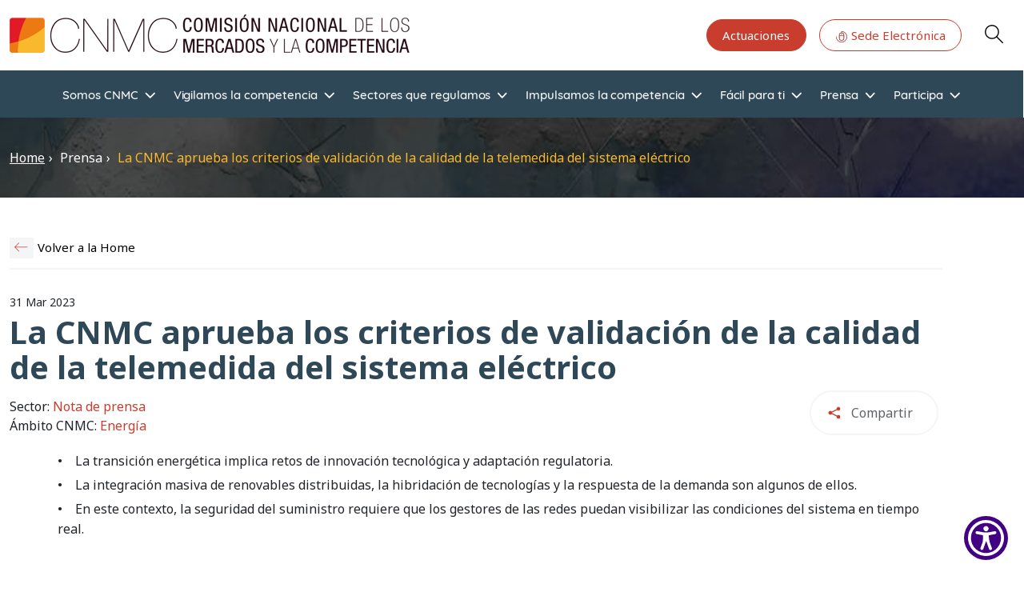

--- FILE ---
content_type: text/html; charset=UTF-8
request_url: https://www.cnmc.es/prensa/calidad-telemedida-sistema-electrico-20230331
body_size: 20598
content:
<!DOCTYPE html>
<html  lang="es" dir="ltr" prefix="og: https://ogp.me/ns#">
  <head>
    <meta charset="utf-8" />
<meta name="description" content="• La transición energética implica retos de innovación tecnológica y adaptación regulatoria. • La integración masiva de renovables distribuidas, la" />
<link rel="canonical" href="https://www.cnmc.es/prensa/calidad-telemedida-sistema-electrico-20230331" />
<meta property="og:url" content="https://www.cnmc.es/prensa/calidad-telemedida-sistema-electrico-20230331" />
<meta property="og:title" content="La CNMC aprueba los criterios de validación de la calidad de la telemedida del sistema eléctrico" />
<meta name="Generator" content="Drupal 10 (https://www.drupal.org)" />
<meta name="MobileOptimized" content="width" />
<meta name="HandheldFriendly" content="true" />
<meta name="viewport" content="width=device-width, initial-scale=1, shrink-to-fit=no" />
<meta http-equiv="x-ua-compatible" content="ie=edge" />
<link rel="icon" href="/themes/custom/cnmc_barrio_bs/favicon.ico" type="image/vnd.microsoft.icon" />
<link rel="alternate" hreflang="es" href="https://www.cnmc.es/prensa/calidad-telemedida-sistema-electrico-20230331" />

    <title>La CNMC aprueba los criterios de validación de la calidad de la telemedida del sistema eléctrico | CNMC</title>
    <link rel="stylesheet" media="all" href="/core/assets/vendor/jquery.ui/themes/base/core.css?t9pjn1" />
<link rel="stylesheet" media="all" href="/core/assets/vendor/jquery.ui/themes/base/controlgroup.css?t9pjn1" />
<link rel="stylesheet" media="all" href="/core/assets/vendor/jquery.ui/themes/base/checkboxradio.css?t9pjn1" />
<link rel="stylesheet" media="all" href="/core/assets/vendor/jquery.ui/themes/base/resizable.css?t9pjn1" />
<link rel="stylesheet" media="all" href="/core/assets/vendor/jquery.ui/themes/base/button.css?t9pjn1" />
<link rel="stylesheet" media="all" href="/core/assets/vendor/jquery.ui/themes/base/dialog.css?t9pjn1" />
<link rel="stylesheet" media="all" href="/core/misc/components/progress.module.css?t9pjn1" />
<link rel="stylesheet" media="all" href="/core/misc/components/ajax-progress.module.css?t9pjn1" />
<link rel="stylesheet" media="all" href="/core/modules/system/css/components/align.module.css?t9pjn1" />
<link rel="stylesheet" media="all" href="/core/modules/system/css/components/fieldgroup.module.css?t9pjn1" />
<link rel="stylesheet" media="all" href="/core/modules/system/css/components/container-inline.module.css?t9pjn1" />
<link rel="stylesheet" media="all" href="/core/modules/system/css/components/clearfix.module.css?t9pjn1" />
<link rel="stylesheet" media="all" href="/core/modules/system/css/components/details.module.css?t9pjn1" />
<link rel="stylesheet" media="all" href="/core/modules/system/css/components/hidden.module.css?t9pjn1" />
<link rel="stylesheet" media="all" href="/core/modules/system/css/components/item-list.module.css?t9pjn1" />
<link rel="stylesheet" media="all" href="/core/modules/system/css/components/js.module.css?t9pjn1" />
<link rel="stylesheet" media="all" href="/core/modules/system/css/components/nowrap.module.css?t9pjn1" />
<link rel="stylesheet" media="all" href="/core/modules/system/css/components/position-container.module.css?t9pjn1" />
<link rel="stylesheet" media="all" href="/core/modules/system/css/components/reset-appearance.module.css?t9pjn1" />
<link rel="stylesheet" media="all" href="/core/modules/system/css/components/resize.module.css?t9pjn1" />
<link rel="stylesheet" media="all" href="/core/modules/system/css/components/system-status-counter.css?t9pjn1" />
<link rel="stylesheet" media="all" href="/core/modules/system/css/components/system-status-report-counters.css?t9pjn1" />
<link rel="stylesheet" media="all" href="/core/modules/system/css/components/system-status-report-general-info.css?t9pjn1" />
<link rel="stylesheet" media="all" href="/core/modules/system/css/components/tablesort.module.css?t9pjn1" />
<link rel="stylesheet" media="all" href="/modules/contrib/blazy/css/blazy.css?t9pjn1" />
<link rel="stylesheet" media="all" href="/libraries/cookiesjsr/dist/cookiesjsr.min.css?t9pjn1" />
<link rel="stylesheet" media="all" href="/core/modules/ckeditor5/css/ckeditor5.dialog.fix.css?t9pjn1" />
<link rel="stylesheet" media="all" href="/core/modules/views/css/views.module.css?t9pjn1" />
<link rel="stylesheet" media="all" href="/core/assets/vendor/jquery.ui/themes/base/theme.css?t9pjn1" />
<link rel="stylesheet" media="all" href="/modules/contrib/colorbox/styles/default/colorbox_style.css?t9pjn1" />
<link rel="stylesheet" media="all" href="https://cdnjs.cloudflare.com/ajax/libs/font-awesome/4.7.0/css/font-awesome.min.css" />
<link rel="stylesheet" media="all" href="/modules/contrib/rate/css/w-yesno.css?t9pjn1" />
<link rel="stylesheet" media="all" href="/modules/contrib/we_megamenu/assets/includes/bootstrap/css/bootstrap.min.css?t9pjn1" />
<link rel="stylesheet" media="all" href="/modules/contrib/we_megamenu/assets/css/we_megamenu_backend.css?t9pjn1" />
<link rel="stylesheet" media="all" href="/themes/contrib/bootstrap_barrio/css/components/variables.css?t9pjn1" />
<link rel="stylesheet" media="all" href="/themes/contrib/bootstrap_barrio/css/components/user.css?t9pjn1" />
<link rel="stylesheet" media="all" href="/themes/contrib/bootstrap_barrio/css/components/progress.css?t9pjn1" />
<link rel="stylesheet" media="all" href="/themes/contrib/bootstrap_barrio/css/components/bootstrap-icons.css?t9pjn1" />
<link rel="stylesheet" media="all" href="/themes/contrib/bootstrap_barrio/css/components/breadcrumb.css?t9pjn1" />
<link rel="stylesheet" media="all" href="//use.fontawesome.com/releases/v5.13.0/css/all.css" />
<link rel="stylesheet" media="all" href="/themes/contrib/bootstrap_barrio/css/components/form.css?t9pjn1" />
<link rel="stylesheet" media="all" href="/themes/contrib/bootstrap_barrio/css/components/affix.css?t9pjn1" />
<link rel="stylesheet" media="all" href="/themes/contrib/bootstrap_barrio/css/components/book.css?t9pjn1" />
<link rel="stylesheet" media="all" href="/themes/contrib/bootstrap_barrio/css/components/contextual.css?t9pjn1" />
<link rel="stylesheet" media="all" href="/themes/contrib/bootstrap_barrio/css/components/feed-icon.css?t9pjn1" />
<link rel="stylesheet" media="all" href="/themes/contrib/bootstrap_barrio/css/components/field.css?t9pjn1" />
<link rel="stylesheet" media="all" href="/themes/contrib/bootstrap_barrio/css/components/header.css?t9pjn1" />
<link rel="stylesheet" media="all" href="/themes/contrib/bootstrap_barrio/css/components/help.css?t9pjn1" />
<link rel="stylesheet" media="all" href="/themes/contrib/bootstrap_barrio/css/components/icons.css?t9pjn1" />
<link rel="stylesheet" media="all" href="/themes/contrib/bootstrap_barrio/css/components/image-button.css?t9pjn1" />
<link rel="stylesheet" media="all" href="/themes/contrib/bootstrap_barrio/css/components/item-list.css?t9pjn1" />
<link rel="stylesheet" media="all" href="/themes/contrib/bootstrap_barrio/css/components/list-group.css?t9pjn1" />
<link rel="stylesheet" media="all" href="/themes/contrib/bootstrap_barrio/css/components/media.css?t9pjn1" />
<link rel="stylesheet" media="all" href="/themes/contrib/bootstrap_barrio/css/components/page.css?t9pjn1" />
<link rel="stylesheet" media="all" href="/themes/contrib/bootstrap_barrio/css/components/search-form.css?t9pjn1" />
<link rel="stylesheet" media="all" href="/themes/contrib/bootstrap_barrio/css/components/shortcut.css?t9pjn1" />
<link rel="stylesheet" media="all" href="/themes/contrib/bootstrap_barrio/css/components/sidebar.css?t9pjn1" />
<link rel="stylesheet" media="all" href="/themes/contrib/bootstrap_barrio/css/components/site-footer.css?t9pjn1" />
<link rel="stylesheet" media="all" href="/themes/contrib/bootstrap_barrio/css/components/skip-link.css?t9pjn1" />
<link rel="stylesheet" media="all" href="/themes/contrib/bootstrap_barrio/css/components/table.css?t9pjn1" />
<link rel="stylesheet" media="all" href="/themes/contrib/bootstrap_barrio/css/components/tabledrag.css?t9pjn1" />
<link rel="stylesheet" media="all" href="/themes/contrib/bootstrap_barrio/css/components/tableselect.css?t9pjn1" />
<link rel="stylesheet" media="all" href="/themes/contrib/bootstrap_barrio/css/components/tablesort-indicator.css?t9pjn1" />
<link rel="stylesheet" media="all" href="/themes/contrib/bootstrap_barrio/css/components/ui.widget.css?t9pjn1" />
<link rel="stylesheet" media="all" href="/themes/contrib/bootstrap_barrio/css/components/tabs.css?t9pjn1" />
<link rel="stylesheet" media="all" href="/themes/contrib/bootstrap_barrio/css/components/toolbar.css?t9pjn1" />
<link rel="stylesheet" media="all" href="/themes/contrib/bootstrap_barrio/css/components/vertical-tabs.css?t9pjn1" />
<link rel="stylesheet" media="all" href="/themes/contrib/bootstrap_barrio/css/components/views.css?t9pjn1" />
<link rel="stylesheet" media="all" href="/themes/contrib/bootstrap_barrio/css/components/webform.css?t9pjn1" />
<link rel="stylesheet" media="all" href="/themes/contrib/bootstrap_barrio/css/components/ui-dialog.css?t9pjn1" />
<link rel="stylesheet" media="all" href="/themes/contrib/bootstrap_barrio/css/colors/messages/messages-white.css?t9pjn1" />
<link rel="stylesheet" media="all" href="/libraries/bootstrap/css/bootstrap.min.css?t9pjn1" />
<link rel="stylesheet" media="all" href="/themes/custom/cnmc_barrio_bs/css/styles.css?t9pjn1" />
<link rel="stylesheet" media="all" href="/themes/custom/cnmc_barrio_bs/css/no-sass.css?t9pjn1" />
<link rel="stylesheet" media="all" href="/themes/custom/cnmc_barrio_bs/css/buscador-facetado.css?t9pjn1" />
<link rel="stylesheet" media="all" href="/themes/custom/cnmc_barrio_bs/css/easychart.css?t9pjn1" />
<link rel="stylesheet" media="print" href="/themes/contrib/bootstrap_barrio/css/print.css?t9pjn1" />

    <script type="application/json" data-drupal-selector="drupal-settings-json">{"path":{"baseUrl":"\/","pathPrefix":"","currentPath":"node\/400044","currentPathIsAdmin":false,"isFront":false,"currentLanguage":"es"},"pluralDelimiter":"\u0003","suppressDeprecationErrors":true,"ajaxPageState":{"libraries":"[base64]","theme":"cnmc_barrio_bs","theme_token":null},"ajaxTrustedUrl":{"form_action_p_pvdeGsVG5zNF_XLGPTvYSKCf43t8qZYSwcfZl2uzM":true,"\/prensa\/calidad-telemedida-sistema-electrico-20230331?ajax_form=1":true},"colorbox":{"transition":"fade","speed":200,"opacity":0.85,"slideshow":true,"slideshowAuto":true,"slideshowSpeed":5500,"slideshowStart":"start slideshow","slideshowStop":"stop slideshow","current":"{current} de {total}","previous":"\u00ab Anterior","next":"Siguiente \u00bb","close":"Cerrar","overlayClose":true,"returnFocus":true,"maxWidth":"98%","maxHeight":"98%","initialWidth":"300","initialHeight":"250","fixed":true,"scrolling":true,"mobiledetect":true,"mobiledevicewidth":"480px"},"cookies":{"cookiesjsr":{"config":{"cookie":{"name":"cookiesjsr","expires":31536000000,"domain":"","sameSite":"Lax","secure":false},"library":{"libBasePath":"\/libraries\/cookiesjsr\/dist","libPath":"\/libraries\/cookiesjsr\/dist\/cookiesjsr.min.js","scrollLimit":1},"callback":{"method":"post","url":"\/cookies\/consent\/callback.json","headers":[]},"interface":{"openSettingsHash":"#editCookieSettings","showDenyAll":true,"denyAllOnLayerClose":false,"settingsAsLink":false,"availableLangs":["es","en","ca","eu","gl","va"],"defaultLang":"es","groupConsent":true,"cookieDocs":true}},"services":{"functional":{"id":"functional","services":[{"key":"functional","type":"functional","name":"Required functional","info":{"value":"Fallback","format":"full_html"},"uri":"","needConsent":false}],"weight":1},"tracking":{"id":"tracking","services":[{"key":"analytics","type":"tracking","name":"Google Analytics","info":null,"uri":"","needConsent":true}],"weight":10},"preferencias_o_personalizacion":{"id":"preferencias_o_personalizacion","services":[{"key":"preferencias_y_personalizacion","type":"preferencias_o_personalizacion","name":"Preferencias y Personalizaci\u00f3n","info":null,"uri":"","needConsent":true}],"weight":8}},"translation":{"_core":{"default_config_hash":"X8VxTkyAAEb9q-EhYz30-BkJ9Ftv5-u1H7BXLXHQe1o"},"langcode":"es","bannerText":"En cumplimiento de lo dispuesto en la Ley 34\/2002 de servicios de la sociedad de la informaci\u00f3n y de comercio electr\u00f3nico (LSSI), junto con el Reglamento General de Protecci\u00f3n de Datos (RGPD) y la Ley Org\u00e1nica 3\/2018, de Protecci\u00f3n de Datos (nueva LOPD), le informamos de que este sitio web utiliza cookies o tecnolog\u00edas similares que almacenan y recuperan informaci\u00f3n cuando usted navega. En general, estas tecnolog\u00edas pueden servir para finalidades muy diversas, como, por ejemplo, reconocerle como usuario, obtener informaci\u00f3n sobre sus h\u00e1bitos de navegaci\u00f3n, o personalizar la forma en que se muestra el contenido, para lo que recabamos su consentimiento.","privacyPolicy":"","privacyUri":"","imprint":"","imprintUri":"","cookieDocs":"Pol\u00edtica de cookies ","cookieDocsUri":"\/politica-de-cookies","officialWebsite":"Ver sitio oficial","denyAll":"Denegar todo","alwaysActive":"Siempre activo","settings":"Configurar cookies","acceptAll":"Aceptar todo","requiredCookies":"Cookies Requerido","cookieSettings":"Configurar cookies","close":"Cerrar","readMore":"Leer m\u00e1s","allowed":"permitido","denied":"rechazado","settingsAllServices":"Configuraci\u00f3n de los servicios","saveSettings":"Guardar","default_langcode":"en","disclaimerText":"All cookie information is subject to change by the service providers. We update this information regularly.","disclaimerTextPosition":"above","processorDetailsLabel":"Processor Company Details","processorLabel":"Company","processorWebsiteUrlLabel":"Company Website","processorPrivacyPolicyUrlLabel":"Company Privacy Policy","processorCookiePolicyUrlLabel":"Company Cookie Policy","processorContactLabel":"Data Protection Contact Details","placeholderAcceptAllText":"Accept All Cookies","functional":{"title":"Functional","details":"Son aquellas que permiten al usuario la navegaci\u00f3n a trav\u00e9s de nuestra p\u00e1gina web y la utilizaci\u00f3n de las diferentes opciones o servicios que en ella existen, incluyendo aquellas utilizadas para permitir la gesti\u00f3n y operativa de la p\u00e1gina web y habilitar sus funciones y servicios, como, por ejemplo, controlar el tr\u00e1fico y la comunicaci\u00f3n de datos, identificar la sesi\u00f3n, acceder a partes de acceso restringido, etc. Son de uso imprescindible y no es posible desactivarlas"},"tracking":{"title":"An\u00e1lisis","details":"Son aquellas que, tratadas por nosotros o por terceros, nos permiten cuantificar el n\u00famero de usuarios y as\u00ed realizar la medici\u00f3n y an\u00e1lisis estad\u00edstico de la utilizaci\u00f3n que hacen los usuarios de nuestra web. Para ello se analiza su navegaci\u00f3n en nuestra p\u00e1gina web con el fin de mejorar la informaci\u00f3n y servicio que le ofrecemos."},"preferencias_o_personalizacion":{"title":"Preferencias o Personalizaci\u00f3n","details":"Son aquellas que permiten recordar informaci\u00f3n para que usted acceda al servicio con determinadas caracter\u00edsticas que pueden diferenciar su experiencia de la de otros usuarios, como, por ejemplo, el idioma, el n\u00famero de resultados a mostrar cuando realiza una b\u00fasqueda, el aspecto o contenido del servicio en funci\u00f3n del tipo de navegador que usted utiliza o de la de la regi\u00f3n desde la que accede al servicio, etc."}}},"cookiesTexts":{"_core":{"default_config_hash":"X8VxTkyAAEb9q-EhYz30-BkJ9Ftv5-u1H7BXLXHQe1o"},"langcode":"es","bannerText":"En cumplimiento de lo dispuesto en la Ley 34\/2002 de servicios de la sociedad de la informaci\u00f3n y de comercio electr\u00f3nico (LSSI), junto con el Reglamento General de Protecci\u00f3n de Datos (RGPD) y la Ley Org\u00e1nica 3\/2018, de Protecci\u00f3n de Datos (nueva LOPD), le informamos de que este sitio web utiliza cookies o tecnolog\u00edas similares que almacenan y recuperan informaci\u00f3n cuando usted navega. En general, estas tecnolog\u00edas pueden servir para finalidades muy diversas, como, por ejemplo, reconocerle como usuario, obtener informaci\u00f3n sobre sus h\u00e1bitos de navegaci\u00f3n, o personalizar la forma en que se muestra el contenido, para lo que recabamos su consentimiento.","privacyPolicy":"","privacyUri":"","imprint":"","imprintUri":"","cookieDocs":"Pol\u00edtica de cookies ","cookieDocsUri":"\/node\/411406","officialWebsite":"Ver sitio oficial","denyAll":"Denegar todo","alwaysActive":"Siempre activo","settings":"Configurar cookies","acceptAll":"Aceptar todo","requiredCookies":"Cookies Requerido","cookieSettings":"Configurar cookies","close":"Cerrar","readMore":"Leer m\u00e1s","allowed":"permitido","denied":"rechazado","settingsAllServices":"Configuraci\u00f3n de los servicios","saveSettings":"Guardar","default_langcode":"en","disclaimerText":"All cookie information is subject to change by the service providers. We update this information regularly.","disclaimerTextPosition":"above","processorDetailsLabel":"Processor Company Details","processorLabel":"Company","processorWebsiteUrlLabel":"Company Website","processorPrivacyPolicyUrlLabel":"Company Privacy Policy","processorCookiePolicyUrlLabel":"Company Cookie Policy","processorContactLabel":"Data Protection Contact Details","placeholderAcceptAllText":"Accept All Cookies"},"services":{"analytics":{"uuid":"ed14e60f-efbb-4f75-aa6a-24f054b35fd4","langcode":"es","status":true,"dependencies":{"enforced":{"module":["cookies_ga"]}},"_core":{"default_config_hash":"Fdu-IybhD4riPFpw-uG0NSNbnPUdNfZSb1Jv-Q5FJok"},"id":"analytics","label":"Google Analytics","group":"tracking","info":null,"consentRequired":true,"purpose":"","processor":"","processorContact":"","processorUrl":"","processorPrivacyPolicyUrl":"","processorCookiePolicyUrl":"","placeholderMainText":"This content is blocked because google analytics cookies have not been accepted.","placeholderAcceptText":"Only accept google analytics cookies"},"functional":{"uuid":"db81bf4b-c1d2-4db3-933d-ca2ebf9cde74","langcode":"es","status":true,"dependencies":[],"id":"functional","label":"Required functional","group":"functional","info":{"value":"Fallback","format":"full_html"},"consentRequired":false,"purpose":"","processor":"","processorContact":"","processorUrl":"","processorPrivacyPolicyUrl":"","processorCookiePolicyUrl":"","placeholderMainText":"This content is blocked because required functional cookies have not been accepted.","placeholderAcceptText":"Only accept required functional cookies"},"preferencias_y_personalizacion":{"uuid":"e7b1bd99-3243-4f2e-9339-ee578b19b8ed","langcode":"es","status":true,"dependencies":[],"id":"preferencias_y_personalizacion","label":"Preferencias y Personalizaci\u00f3n","group":"preferencias_o_personalizacion","info":null,"consentRequired":true,"purpose":"","processor":"","processorContact":"","processorUrl":"","processorPrivacyPolicyUrl":"","processorCookiePolicyUrl":"","placeholderMainText":"This content is blocked because preferencias y personalizaci\u00f3n cookies have not been accepted.","placeholderAcceptText":"Only accept preferencias y personalizaci\u00f3n cookies"}},"groups":{"analisis":{"uuid":"6a101ea3-1d1e-4afa-9fb3-ded8fe883c3e","langcode":"es","status":true,"dependencies":[],"id":"analisis","label":"An\u00e1lisis","weight":3,"title":"An\u00e1lisis","details":"Son aquellas que, tratadas por nosotros o por terceros, nos permiten cuantificar el n\u00famero de usuarios y as\u00ed realizar la medici\u00f3n y an\u00e1lisis estad\u00edstico de la utilizaci\u00f3n que hacen los usuarios de nuestra web. Para ello se analiza su navegaci\u00f3n en nuestra p\u00e1gina web con el fin de mejorar la informaci\u00f3n y servicio que le ofrecemos."},"functional":{"uuid":"a53cc5ed-31d8-49ef-9c77-220183b9769f","langcode":"es","status":true,"dependencies":[],"id":"functional","label":"Functional","weight":1,"title":"Functional","details":"Son aquellas que permiten al usuario la navegaci\u00f3n a trav\u00e9s de nuestra p\u00e1gina web y la utilizaci\u00f3n de las diferentes opciones o servicios que en ella existen, incluyendo aquellas utilizadas para permitir la gesti\u00f3n y operativa de la p\u00e1gina web y habilitar sus funciones y servicios, como, por ejemplo, controlar el tr\u00e1fico y la comunicaci\u00f3n de datos, identificar la sesi\u00f3n, acceder a partes de acceso restringido, etc. Son de uso imprescindible y no es posible desactivarlas"},"performance":{"uuid":"dc40f4d4-691e-4dc1-98dc-2015f6fea010","langcode":"es","status":true,"dependencies":[],"_core":{"default_config_hash":"Jv3uIJviBj7D282Qu1ZpEQwuOEb3lCcDvx-XVHeOJpw"},"id":"performance","label":"Performance","weight":30,"title":"Performance Cookies","details":"Performance cookies collect aggregated information about how our website is used. The purpose of this is to improve its attractiveness, content and functionality. These cookies help us to determine whether, how often and for how long particular sub-pages of our website are accessed and which content users are particularly interested in. Search terms, country, region and (where applicable) the city from which the website is accessed are also recorded, as is the proportion of mobile devices that are used to access the website. We use this information to compile statistical reports that help us tailor the content of our website to your needs and optimize our offer."},"preferencias_o_personalizacion":{"uuid":"3c70f9f9-2b71-4249-8603-76291781c8d5","langcode":"es","status":true,"dependencies":[],"id":"preferencias_o_personalizacion","label":"Preferencias o Personalizaci\u00f3n","weight":8,"title":"Preferencias o Personalizaci\u00f3n","details":"Son aquellas que permiten recordar informaci\u00f3n para que usted acceda al servicio con determinadas caracter\u00edsticas que pueden diferenciar su experiencia de la de otros usuarios, como, por ejemplo, el idioma, el n\u00famero de resultados a mostrar cuando realiza una b\u00fasqueda, el aspecto o contenido del servicio en funci\u00f3n del tipo de navegador que usted utiliza o de la de la regi\u00f3n desde la que accede al servicio, etc."},"social":{"uuid":"a9a33e95-f6ce-4bcb-b87a-4b5aa51670c8","langcode":"es","status":true,"dependencies":[],"_core":{"default_config_hash":"vog2tbqqQHjVkue0anA0RwlzvOTPNTvP7_JjJxRMVAQ"},"id":"social","label":"Social Plugins","weight":20,"title":"Social Plugins","details":"Comments managers facilitate the filing of comments and fight against spam."},"tracking":{"uuid":"ba66b3e6-8ebb-4249-bf91-18f99f131862","langcode":"es","status":true,"dependencies":[],"_core":{"default_config_hash":"_gYDe3qoEc6L5uYR6zhu5V-3ARLlyis9gl1diq7Tnf4"},"id":"tracking","label":"Tracking","weight":10,"title":"An\u00e1lisis","details":"Son aquellas que, tratadas por nosotros o por terceros, nos permiten cuantificar el n\u00famero de usuarios y as\u00ed realizar la medici\u00f3n y an\u00e1lisis estad\u00edstico de la utilizaci\u00f3n que hacen los usuarios de nuestra web. Para ello se analiza su navegaci\u00f3n en nuestra p\u00e1gina web con el fin de mejorar la informaci\u00f3n y servicio que le ofrecemos."},"video":{"uuid":"df9bec17-4be4-43d3-a587-214bc6f05171","langcode":"es","status":true,"dependencies":[],"_core":{"default_config_hash":"w1WnCmP2Xfgx24xbx5u9T27XLF_ZFw5R0MlO-eDDPpQ"},"id":"video","label":"Videos","weight":40,"title":"Video","details":"Video sharing services help to add rich media on the site and increase its visibility."}}},"statistics":{"data":{"nid":"400044"},"url":"\/core\/modules\/statistics\/statistics.php"},"ajax":{"edit-submit--2":{"disable-refocus":true,"callback":"::ajaxSubmit","event":"click","wrapper":"rate-widget-base-form","progress":{"type":null},"url":"\/prensa\/calidad-telemedida-sistema-electrico-20230331?ajax_form=1","httpMethod":"POST","dialogType":"ajax","submit":{"_triggering_element_name":"op","_triggering_element_value":"Guardar"}}},"views":{"ajax_path":"\/views\/ajax","ajaxViews":{"views_dom_id:7457586eaded3d4cf5da19e877ed4c107546c52eb51fe5a6073fa56ade188721":{"view_name":"mas_noticias","view_display_id":"block_5","view_args":"9,12001","view_path":"\/node\/400044","view_base_path":"hola","view_dom_id":"7457586eaded3d4cf5da19e877ed4c107546c52eb51fe5a6073fa56ade188721","pager_element":0},"views_dom_id:d55a28a80bb807fb829cdc03b289dbc29ec8598f371dd330c7d305b96ef095f0":{"view_name":"mas_noticias","view_display_id":"block_4","view_args":"9,12001","view_path":"\/node\/400044","view_base_path":"hola","view_dom_id":"d55a28a80bb807fb829cdc03b289dbc29ec8598f371dd330c7d305b96ef095f0","pager_element":0},"views_dom_id:e640221b4fc6194e5624ae91804cf65141e6afae3cf043fd5be79e795705481a":{"view_name":"mas_noticias","view_display_id":"block_2","view_args":"9","view_path":"\/node\/400044","view_base_path":"hola","view_dom_id":"e640221b4fc6194e5624ae91804cf65141e6afae3cf043fd5be79e795705481a","pager_element":0}}},"user":{"uid":0,"permissionsHash":"da6bcc111679d988c821b452c1c7b1bf54242b323f344d09bbce7124f627e205"}}</script>
<script src="/sites/default/files/languages/es_7rj-HSmwBBNaxh96z7fqxQJrENd6HAlXKDn2ONYjjNk.js?t9pjn1"></script>
<script src="/core/misc/drupalSettingsLoader.js?v=10.6.2"></script>
<script src="/core/misc/drupal.js?v=10.6.2"></script>
<script src="/core/misc/drupal.init.js?v=10.6.2"></script>
<script src="/core/misc/debounce.js?v=10.6.2"></script>
<script src="/core/misc/announce.js?v=10.6.2"></script>
<script src="/core/misc/message.js?v=10.6.2"></script>
<script src="/themes/contrib/bootstrap_barrio/js/messages.js?t9pjn1"></script>
<script src="/modules/contrib/cookies/js/cookiesjsr.conf.js?v=10.6.2" defer></script>
<script src="/libraries/cookiesjsr/dist/cookiesjsr-preloader.min.js?v=10.6.2" defer></script>

  </head>
  <body class="layout-no-sidebars page-node-400044 path-node page-node-type-article">
  <!-- Google tag (gtag.js) -->
  <script async src="https://www.googletagmanager.com/gtag/js?id=G-GJ0T3SEQ50"></script>
  <script>
    window.dataLayer = window.dataLayer || [];
    function gtag(){dataLayer.push(arguments);}
    gtag('js', new Date());

    gtag('config', 'G-GJ0T3SEQ50');
  </script>
<a href="#main-content" class="visually-hidden focusable skip-link">
      Pasar al contenido principal
    </a>
    
      <div class="dialog-off-canvas-main-canvas" data-off-canvas-main-canvas>
    <div id="page-wrapper">
<div id="page">

<header id="header" class="header sticky-top bg-white" role="banner" aria-label="Cabecera de sitio">
      <nav class="navbar navbar-dark flex-nowrap flex-md-wrap py-3 mb-0 border-0 z-10 bg-white" id="navbar-top">
      <div class="container-xxl">
        
    
  <nav aria-label="Navegación principal">
    <a href="/" class="p-0 m-0 big-logo">
      <img src="/sites/default/files/CNMC_Logotipo.png" alt="Home" class="logo-clip">
    </a>
  </nav>

    

        
	<section class="secondary-menu navbar p-0 mb-0 rounded-pill flex-nowrap">
		<nav
	role="navigation" aria-labelledby="block-actuaciones-menu"  id="block-actuaciones" class="d-lg-block menu--actuaciones">
						
	
				
							<ul class="clearfix nav">
																	<li class="ms-3">
												<a href="/somos-cnmc/transparencia/actuaciones" class="btn   btn-primary--inverted "
						>
														Actuaciones
						</a>
											</li>
														<li class="ms-3">
												<a href="https://sede.cnmc.gob.es/" class="btn    btn-primary"
						target="_blank">
															<svg id="icon-at" xmlns="http://www.w3.org/2000/svg" xmlns:xlink="http://www.w3.org/1999/xlink" width="16" height="16" viewbox="0 0 32 32" style="fill: currentColor">
									<defs>
										<clipPath id="clip-path">
											<rect id="Rectángulo_338" data-name="Rectángulo 338" width="28" height="28" fill="currenColor" stroke="currentColor" stroke-width="0.3"/>
										</clipPath>
									</defs>
									<rect id="Rectángulo_335" data-name="Rectángulo 335" width="32" height="32" fill="none"/>
									<g id="Grupo_26478" data-name="Grupo 26478" transform="translate(2 2)" clip-path="url(#clip-path)">
										<path id="Trazado_18724" data-name="Trazado 18724" d="M51.213,23.6a.577.577,0,0,0-.577.577v1.6a.577.577,0,1,0,1.154,0v-1.6a.577.577,0,0,0-.577-.577" transform="translate(-37.213 -17.261)" stroke="#000" stroke-width="0.3"/>
										<path id="Trazado_18725" data-name="Trazado 18725" d="M13.846,0a.577.577,0,0,0-.577.577V3.457a5.771,5.771,0,0,0-5.7,5.763V17.5a5.773,5.773,0,0,0,5.766,5.766h1.023A5.773,5.773,0,0,0,20.124,17.5V9.22a5.771,5.771,0,0,0-5.7-5.763V1.168A12.693,12.693,0,1,1,1.154,13.847a.577.577,0,1,0-1.154,0A13.846,13.846,0,1,0,13.846,0m.512,22.109H13.335A4.618,4.618,0,0,1,8.723,17.5V11.87H18.97V17.5a4.617,4.617,0,0,1-4.612,4.612M18.97,9.22v1.5H8.723V9.22a4.618,4.618,0,0,1,4.613-4.612h1.023A4.617,4.617,0,0,1,18.97,9.22" transform="translate(0.154 0.153)" stroke="#000" stroke-width="0.3"/>
									</g>
								</svg>
														Sede Electrónica
						</a>
											</li>
				

			</ul>
			



	</nav>

<div id="block-cnmc-barrio-bs-searchbutton" class="block-content-basic block block-block-content block-block-contente5199080-79fa-46a8-a031-78fdf2877d8a">
  
    
      <div class="content">
      
            <div class="clearfix text-formatted field field--name-body field--type-text-with-summary field--label-hidden field__item"><p><a class="button js-form-submit form-submit btn-default btn glyphicon glyphicon-search btn-primary btn-primary--inverted" href="/buscador" aria-label="Search" id="edit-submit" data-drupal-selector="edit-submit" name="op" role="Search" type="submit" value="Search">Search</a></p></div>
      
    </div>
  </div>

		<a class="main-menu-toogle d-block js-btn-main-menu p-1 m-0 bg-white d-block d-lg-none">
      <span class="icon-bar"></span>
			<span class="icon-bar"></span>
			<span class="icon-bar"></span>
			<span class="icon-bar"></span>
		</a>
	</section>

              </div>
    </nav>
          <nav class="navbar navbar-dark navbar-expand-sm" id="navbar-main">
          <div id="block-cnmc-barrio-bs-bloquebuscadorfacetado-front" class="block-content-basic block block-block-content block-block-content006b7fa5-8fb4-4648-a980-cc04c4cb3f65">
  
    
      <div class="content">
      
            <div class="clearfix text-formatted field field--name-body field--type-text-with-summary field--label-hidden field__item"><div class="bg-gray-100 border-t border-b border-gray-200 p-6"><div class="container-xxl max-w-6xl mx-auto"><div class="search-form-container"><form class="flex flex-col sm:flex-row space-y-4 sm:space-y-0 sm:space-x-4 items-center" action="/buscador" method="get"><div class="search-input-wrapper flex-grow w-full sm:w-auto"><label class="sr-only" for="search-input">Introduzca su búsqueda</label> <input class="w-full p-3 h-full border border-gray-300 rounded-lg shadow-sm focus:ring-yellow-500 focus:border-yellow-500 transition duration-150" type="text" id="search-input" name="cadena" value placeholder="Introduzca su búsqueda"></div><div class="search-buttons flex space-x-2 flex-shrink-0 items-center w-full sm:w-auto justify-end"><button class="submit-button flex-shrink-0 h-full bg-yellow-500 text-white font-semibold rounded-lg shadow-md hover:bg-yellow-600 focus:outline-none focus:ring-4 focus:ring-yellow-500/50 transition duration-150 whitespace-nowrap" type="submit" value="Aplicar">
                                                                                                                                                                                                                                                                                                                                                                                                                                                                                                                                                                Buscar
                                                                                                                                                                                                                                                                                                                                                                                                                                                                                                                                                            </button> <a class="btn btn-primary" href="/buscador" id="advanced-search-toggle" role="button">Buscador avanzado&nbsp;</a></div></form><div class="contextual-region block-content-basic block block-block-content" id="block-cnmc-barrio-bs-searchbutton-2"><div class="content"><div class="clearfix text-formatted field field--name-body field--type-text-with-summary field--label-hidden field__item"><p><a class="loading-spinner button js-form-submit form-submit btn-default glyphicon btn-primary--inverted" href="/buscador" aria-label="Search" id="edit-submit2" data-drupal-selector="edit-submit2" name="op2" role="Search2" type="submit2" value="Search2" data-once="drupal-ajax cnmcSearchToggle">●</a></p></div></div></div></div></div></div></div>
      
    </div>
  </div>


      </nav>
        <div class="main-menu d-flex justify-content-lg-around bg-primary show justify-content-center align-items-center py-2 py-lg-0 z-0">
      
    
	<div class="language-switcher-language-url d-lg-none">


		

  <div class="dropdown">
    <a class="dropdown-toggle btn-link d-flex" href="#" role="button" data-bs-toggle="dropdown" aria-expanded="false">
      ES
      <svg id="icon-arrow-down-line" xmlns="http://www.w3.org/2000/svg" width="20" fill="currentColor" class="icon-open" viewbox="0 0 960 560">
        <path d="m480 344.18-211.13-212.29c-15.756-15.859-41.3-15.859-57.054 0-15.754 15.857-15.754 41.57 0 57.431l237.63 238.94c8.395 8.451 19.562 12.254 30.553 11.698 10.993 0.556 22.159-3.247 30.555-11.698l237.63-238.94c15.756-15.86 15.756-41.571 0-57.431s-41.299-15.859-57.051 0l-211.14 212.29z"/>
      </svg>
      <svg id="icon-close-small" xmlns="http://www.w3.org/2000/svg" width="20" fill="currentColor" class="icon-close" viewbox="0 0 16 16">
        <path d="M4.646 4.646a.5.5 0 0 1 .708 0L8 7.293l2.646-2.647a.5.5 0 0 1 .708.708L8.707 8l2.647 2.646a.5.5 0 0 1-.708.708L8 8.707l-2.646 2.647a.5.5 0 0 1-.708-.708L7.293 8 4.646 5.354a.5.5 0 0 1 0-.708z"/>
      </svg>
    </a>
    <ul class="dropdown-menu m-0 border-0 rounded-0 p-0 w-100"><li hreflang="es" data-drupal-link-system-path="node/400044" class="es nav-link is-active" aria-current="page"><a href="/prensa/calidad-telemedida-sistema-electrico-20230331" class="language-link is-active" id="ES" hreflang="es" data-drupal-link-system-path="node/400044" aria-current="page">ES</a></li><li hreflang="en" data-drupal-link-system-path="node/400044" class="en nav-link"><a href="/en/node/400044" class="language-link" id="EN" hreflang="en" data-drupal-link-system-path="node/400044">EN</a></li><li hreflang="ca" data-drupal-link-system-path="node/400044" class="ca nav-link"><a href="/ca/node/400044" class="language-link" id="CA" hreflang="ca" data-drupal-link-system-path="node/400044">CA</a></li><li hreflang="eu" data-drupal-link-system-path="node/400044" class="eu nav-link"><a href="/eu/node/400044" class="language-link" id="EU" hreflang="eu" data-drupal-link-system-path="node/400044">EU</a></li><li hreflang="gl" data-drupal-link-system-path="node/400044" class="gl nav-link"><a href="/gl/node/400044" class="language-link" id="GL" hreflang="gl" data-drupal-link-system-path="node/400044">GL</a></li><li hreflang="va" data-drupal-link-system-path="node/400044" class="va nav-link"><a href="/va/node/400044" class="language-link" id="Valencian" hreflang="va" data-drupal-link-system-path="node/400044">Valencian</a></li></ul>
  </div>



	</div>



	<div class="region-we-mega-menu">
		<nav  class="nw-main navbar navbar-default navbar-we-mega-menu mobile-collapse hover-action" data-menu-name="nw-main" data-block-theme="cnmc_barrio_bs" data-style="Default" data-animation="None" data-delay="" data-duration="" data-autoarrow="" data-alwayshowsubmenu="" data-action="hover" data-mobile-collapse="0">
	  <div class="container-fluid">
	    <ul  class="we-mega-menu-ul nav nav-tabs">
  <li  class="we-mega-menu-li dropdown-menu" data-level="0" data-element-type="we-mega-menu-li" description="" data-id="44676d67-4a29-44b8-92b8-4062d4527594" data-submenu="1" data-hide-sub-when-collapse="" data-group="0" data-class="" data-icon="" data-caption="" data-alignsub="" data-target="">
      <a href='#' data-drupal-link-system-path="<front>" class="we-megamenu-nolink">
      Somos CNMC</a>
    <div  class="we-mega-menu-submenu" data-element-type="we-mega-menu-submenu" data-submenu-width="" data-class="" style="width: px">
  <div class="we-mega-menu-submenu-inner">
    <div  class="we-mega-menu-row" data-element-type="we-mega-menu-row" data-custom-row="1">
  <div  class="we-mega-menu-col span12" data-element-type="we-mega-menu-col" data-width="12" data-block="somoscnmcsubmenublock" data-blocktitle="0" data-hidewhencollapse="" data-class="">
    <div class="type-of-block"><div class="block-inner"><div id="block-somoscnmcsubmenublock" class="block-content-basic block block-block-content block-block-content55ec8965-4486-4fe5-9298-879289352349">
  
    
      <div class="content">
      
            <div class="clearfix text-formatted field field--name-body field--type-text-with-summary field--label-hidden field__item"><div class="submenu-block-wrapper submenu-block-cnmc-wrapper"><div class="col-md-3"><div class="submenu-wrapper-block1 submenu-wrapper-block1-cnmc"><div class="submenu-wrapper-block1-top"><h2>Somos CNMC</h2><p>La CNMC promueve y defiende el buen funcionamiento de todos los mercados en interés de los consumidores y de las empresas.</p></div><div class="submenu-wrapper-block1-bottom"><div class="submenu-wrapper-block1-bottom-inner"><div class="submenu-wrapper-block1-bottom-element"><div class="d-block megamenuh3custom"><a href="/siempre-al-dia/agenda">Agenda CNMC</a></div><p><a href="/siempre-al-dia/agenda"><img alt="flecha" src="/themes/custom/cnmc_barrio_bs/img/icon-forward.svg"></a></p></div><div class="submenu-wrapper-block1-bottom-element"><div class="d-block megamenuh3custom"><a href="/somos-cnmc/sobre-nosotros/trabaja-con-nosotros">Consulta las ofertas de empleo</a></div><p><a href="/somos-cnmc/sobre-nosotros/trabaja-con-nosotros"><img alt="flecha" src="/themes/custom/cnmc_barrio_bs/img/icon-forward.svg"></a></p></div><div class="submenu-wrapper-block1-bottom-element"><div class="d-block megamenuh3custom"><a href="/somos-cnmc/sobre-nosotros/formacion">Fórmate con nosotros</a></div><p><img alt="flecha" src="/themes/custom/cnmc_barrio_bs/img/icon-forward.svg"></p></div></div></div></div></div><div class="col-md-3"><div class="submenu-wrapper-block2 submenu-wrapper-block2-cnmc"><div class="d-block megamenuh3custom">Sobre nosotros</div><p><a href="/somos-cnmc/sobre-nosotros/que-es-la-cnmc">¿Qué hacemos?</a></p><p><a href="/somos-cnmc/sobre-nosotros/organigrama">Organigrama</a></p><p><a href="/somos-cnmc/sobre-nosotros/trabaja-con-nosotros">Trabaja con nosotros</a></p><p><a href="/somos-cnmc/sobre-nosotros/formacion">Formación</a></p><p><a href="/somos-cnmc/sobre-nosotros/plan-estrategico-y-de-actuacion">Plan estratégico y de actuación</a></p><p><a href="/somos-cnmc/sobre-nosotros/normativa">Normativa</a></p><p><a href="/somos-cnmc/sobre-nosotros/colaboracion-nacional">Colaboración nacional</a></p><p><a href="/somos-cnmc/sobre-nosotros/memorias">Memorias</a></p><p><a href="/somos-cnmc/sobre-nosotros/politica-ambiental">Política ambiental</a></p><p><a href="/somos-cnmc/sobre-nosotros/actividad-internacional">Actividad internacional</a></p></div></div><div class="col-md-3"><div class="submenu-wrapper-block2 submenu-wrapper-block3-cnmc"><div class="d-block megamenuh3custom">Transparencia</div><p><a href="/somos-cnmc/transparencia/informacion-institucional-organizativa-y-de-planificacion">Información institucional, organizativa y de planificación</a></p><p><a href="/somos-cnmc/transparencia/informacion-con-repercusion-economica-o-presupuestaria">Información económica y presupuestaria</a></p><p><a href="/somos-cnmc/transparencia/actividad-de-la-cnmc">Actividad de la CNMC</a></p><p><a href="/somos-cnmc/transparencia/derecho-informacion-publica">Acceso a la información pública</a></p><p><a href="https://rgi.cnmc.es/" target="_blank">Registro de Grupos de Interés</a></p><p><a href="/somos-cnmc/transparencia/actuaciones">Actuaciones de la CNMC</a></p><p><a href="/somos-cnmc/transparencia/altos-cargos-personal-directivo-cnmc-nw">Altos cargos y personal directivo</a></p><p><a href="/somos-cnmc/transparencia/proteccion-de-datos">Protección de datos</a></p></div></div><div class="col-md-3"><div class="submenu-wrapper-block3 submenu-wrapper-block4-cnmc"><div class="d-block megamenuh3custom">Actividad internacional</div><p><br><img alt data-entity-type="file" data-entity-uuid="8429de2a-e8b3-436d-b8d2-84c4f99d6d62" height="278" src="/sites/default/files/editor_contenidos/Imagenes/51%20Somos%20CNMC%20-%20Menu%20-%20Actividad%20internacional.jpg" width="268" loading="lazy"> <a class="btn btn-primary" style="font-size:0.85rem!important;" href="/somos-cnmc/sobre-nosotros/actividad-internacional">Consulta nuestra agenda internacional</a></p></div></div></div></div>
      
    </div>
  </div>
</div></div>

</div>

</div>

  </div>
</div>
</li><li  class="we-mega-menu-li dropdown-menu" data-level="0" data-element-type="we-mega-menu-li" description="" data-id="f3225a44-fd75-434d-9208-2c6acc341598" data-submenu="1" data-hide-sub-when-collapse="" data-group="0" data-class="" data-icon="" data-caption="" data-alignsub="" data-target="">
      <a href='#' data-drupal-link-system-path="<front>" class="we-megamenu-nolink">
      Vigilamos la competencia</a>
    <div  class="we-mega-menu-submenu" data-element-type="we-mega-menu-submenu" data-submenu-width="" data-class="" style="width: px">
  <div class="we-mega-menu-submenu-inner">
    <div  class="we-mega-menu-row" data-element-type="we-mega-menu-row" data-custom-row="1">
  <div  class="we-mega-menu-col span12" data-element-type="we-mega-menu-col" data-width="12" data-block="vigilamoslacompetenciasubmenublock" data-blocktitle="0" data-hidewhencollapse="" data-class="">
    <div class="type-of-block"><div class="block-inner"><div id="block-vigilamoslacompetenciasubmenublock" class="block-content-basic block block-block-content block-block-content2d0487cc-566f-4bfb-8588-b018016d1c62">
  
    
      <div class="content">
      
            <div class="clearfix text-formatted field field--name-body field--type-text-with-summary field--label-hidden field__item"><div class="submenu-block-wrapper submenu-block-vigilamos-competencia-wrapper"><div class="col-md-4"><div class="submenu-wrapper-block1"><div class="submenu-wrapper-block1-top"><h2>Vigilamos la competencia</h2><p>Observamos y analizamos la actividad del mercado para detectar y prevenir prácticas anticompetitivas que puedan dañar la competencia y afectar a los consumidores.</p></div><div class="submenu-wrapper-block1-bottom"><div class="submenu-wrapper-block1-bottom-inner"><div class="submenu-wrapper-block1-bottom-element"><div class="d-block megamenuh3custom"><a href="https://edi.cnmc.es/buzones-anonimos/sica" target="_blank">Colaboración ciudadana anónima</a></div><p><a href="https://edi.cnmc.es/buzones-anonimos/sica" target="blank">Informar anonimamente sobre<img alt="Icono flecha" src="/themes/custom/cnmc_barrio_bs/img/icon-forward.svg">infracciones de competencia</a></p></div><div class="submenu-wrapper-block1-bottom-element"><div class="d-block megamenuh3custom"><a href="https://sede.cnmc.gob.es/tramites/competencia/denuncia-de-conducta-prohibida" target="blank">Denuncia</a></div><p><a href="https://sede.cnmc.gob.es/tramites/competencia/denuncia-de-conducta-prohibida" target="blank">Presentar denuncia formal sobre<img alt="Icono flecha" src="/themes/custom/cnmc_barrio_bs/img/icon-forward.svg">infracciones de competencia</a></p></div><div class="submenu-wrapper-block1-bottom-element"><div class="d-block megamenuh3custom"><a href="https://sede.cnmc.gob.es/tramites/competencia/remision-de-indicios-de-posibles-conductas-anticompetitivas-en-procedimientos" target="_blank">Órganos de contratación</a></div></div></div></div></div></div><div class="col-md-4"><div class="submenu-wrapper-block2"><div class="d-block megamenuh3custom">Secciones</div><p><a href="/vigilamos-la-competencia/lucha-contra-los-carteles">Lucha contra los cárteles</a></p><p><a href="/vigilamos-la-competencia/abuso-de-posicion-dominante">Abuso de posición dominante</a></p><p><a href="/vigilamos-la-competencia/actos-desleales">Falseamiento por actos desleales</a></p><p><a href="/vigilamos-la-competencia/fusiones-y-adquisiciones">Fusiones y adquisiciones</a></p><p><a href="/vigilamos-la-competencia/vigilancias-de-resoluciones-y-acuerdos">Vigilancias de resoluciones y acuerdos</a></p><p><a href="/vigilamos-la-competencia/compliance(cumplimiento-normativo-en-empresas)">Cumplimiento normativo en empresas (Compliance)</a></p><p><a href="/vigilamos-la-competencia/unidad-de-inteligencia-economica">Unidad de Inteligencia Económica</a></p></div></div><div class="col-md-4"><div class="submenu-wrapper-block3"><div class="d-block megamenuh3custom">Programa de clemencia</div><p><strong>Colabora con la detección de cárteles</strong> o avanzar en la investigación de los ya detectados</p><p><img alt data-entity-type="file" data-entity-uuid="eab18abf-c619-4ee8-8e0c-2a221b887340" height="323" src="/sites/default/files/editor_contenidos/Imagenes/10%20Vigilamos%20la%20competencia%20-%20Menu%20-%20Programa%20de%20Clemencia.jpg" width="312" loading="lazy"><a class="btn btn-primary" href="/vigilamos-la-competencia/lucha-contra-los-carteles/programa-de-clemencia">Ver beneficios y forma de informar</a></p></div></div></div></div>
      
    </div>
  </div>
</div></div>

</div>

</div>

  </div>
</div>
</li><li  class="we-mega-menu-li dropdown-menu" data-level="0" data-element-type="we-mega-menu-li" description="" data-id="cd065eb0-ee7c-4c07-bece-55b56921a5f8" data-submenu="1" data-hide-sub-when-collapse="" data-group="0" data-class="" data-icon="" data-caption="" data-alignsub="" data-target="">
      <a href='#' data-drupal-link-system-path="<front>" class="we-megamenu-nolink">
      Sectores que regulamos</a>
    <div  class="we-mega-menu-submenu" data-element-type="we-mega-menu-submenu" data-submenu-width="" data-class="" style="width: px">
  <div class="we-mega-menu-submenu-inner">
    <div  class="we-mega-menu-row" data-element-type="we-mega-menu-row" data-custom-row="1">
  <div  class="we-mega-menu-col span12" data-element-type="we-mega-menu-col" data-width="12" data-block="sectoresqueregulamossubmenublock" data-blocktitle="0" data-hidewhencollapse="" data-class="">
    <div class="type-of-block"><div class="block-inner"><div id="block-sectoresqueregulamossubmenublock" class="block-content-basic block block-block-content block-block-contentcfe2af91-9f8b-489b-ad89-099970b2404d">
  
    
      <div class="content">
      
            <div class="clearfix text-formatted field field--name-body field--type-text-with-summary field--label-hidden field__item"><div class="submenu-block-wrapper submenu-block-sectores-regulamos-wrapper"><div class="col-md-4"><div class="submenu-wrapper-block1"><div class="submenu-wrapper-block1-top"><h2>Sectores que regulamos</h2><p>Establecemos normas para garantizar una competencia efectiva entre empresas de distintos sectores económicos, con especial atención a la protección del consumidor.</p></div><div class="submenu-wrapper-block1-bottom"><div class="submenu-wrapper-block1-bottom-inner"><div class="submenu-wrapper-block1-bottom-element"><div class="d-block megamenuh3custom"><a href="#">Colabora con nosotros</a></div><p><a href="#">Informa o denuncia una irregularidad <img alt="Icono flecha" src="/themes/custom/cnmc_barrio_bs/img/icon-forward.svg"> que creas que perjudica la competencia</a></p></div><div class="submenu-wrapper-block1-bottom-element"><div class="d-block megamenuh3custom"><a href="/facil-para-ti/beneficios-de-la-competencia">Fácil para ti</a></div><p><a href="/facil-para-ti/beneficios-de-la-competencia">Beneficios de la competencia</a><img alt="Icono flecha" src="/themes/custom/cnmc_barrio_bs/img/icon-forward.svg"></p></div></div></div></div></div><div class="col-md-4"><div class="submenu-wrapper-block2"><div class="d-block megamenuh3custom">Secciones</div><p><a href="/sectores-que-regulamos/aeroportuario">Aeroportuario</a> <a href="/sectores-que-regulamos/audiovisual">Audiovisual</a><a href="/sectores-que-regulamos/energia">Energía</a> <a href="/sectores-que-regulamos/ferroviario">Ferroviario</a> <a href="/sectores-que-regulamos/medios-de-comunicacion-emfa">Medios de Comunicación</a> <a href="/sectores-que-regulamos/postal">Postal</a> <a href="/servicios-digitales-dsa">Servicios Digitales</a> <a href="/sectores-que-regulamos/telecomunicaciones">Telecomunicaciones</a></p></div></div><div class="col-md-4"><div class="submenu-wrapper-block3"><div class="d-block megamenuh3custom">Test velocidad conexión</div><p><iframe style="border-radius:12px;border-width:0;" src="https://calidadtelecos.cnmc.gob.es/test-embed?orientation=vertical&amp;size=sm&amp;theme=light" width="280" height="380" allow="fullscreen" title="Test de velocidad CNMC">
                </iframe></p></div></div></div></div>
      
    </div>
  </div>
</div></div>

</div>

</div>

  </div>
</div>
</li><li  class="we-mega-menu-li dropdown-menu" data-level="0" data-element-type="we-mega-menu-li" description="" data-id="092e448f-e0ae-42e3-8e30-97ddbf4091ad" data-submenu="1" data-hide-sub-when-collapse="" data-group="0" data-class="" data-icon="" data-caption="" data-alignsub="" data-target="">
      <a href='#' data-drupal-link-system-path="<front>" class="we-megamenu-nolink">
      Impulsamos la competencia</a>
    <div  class="we-mega-menu-submenu" data-element-type="we-mega-menu-submenu" data-submenu-width="" data-class="" style="width: px">
  <div class="we-mega-menu-submenu-inner">
    <div  class="we-mega-menu-row" data-element-type="we-mega-menu-row" data-custom-row="1">
  <div  class="we-mega-menu-col span12" data-element-type="we-mega-menu-col" data-width="12" data-block="ayudamosaregularsubmenublock" data-blocktitle="0" data-hidewhencollapse="" data-class="">
    <div class="type-of-block"><div class="block-inner"><div id="block-ayudamosaregularsubmenublock" class="block-content-basic block block-block-content block-block-content9662a5d5-a41f-4c5b-be8e-24e63d6e23ce">
  
    
      <div class="content">
      
            <div class="clearfix text-formatted field field--name-body field--type-text-with-summary field--label-hidden field__item"><div class="submenu-block-wrapper submenu-block-ayudamos-regular-wrapper"><div class="col-md-4"><div class="submenu-wrapper-block1"><div class="submenu-wrapper-block1-top"><h2>Impulsamos la competencia</h2><p>Ofrecemos asesoramiento y apoyo para ayudar a mantener el equilibrio en el mercado al crear la normativa o redactar pliegos públicos.</p></div><div class="submenu-wrapper-block1-bottom"><div class="submenu-wrapper-block1-bottom-inner"><div class="submenu-wrapper-block1-bottom-element"><div class="d-block megamenuh3custom" style="margin-bottom:-.5rem !important;"><a href="https://anuariocompetencia.cnmc.es/s/anuario/page/home" target="_blank">Anuario de los Mercados y la Competencia</a></div><p>&nbsp;</p></div><div class="submenu-wrapper-block1-bottom-element"><div class="d-block megamenuh3custom"><a href="https://edi.cnmc.es/buzones-anonimos/SICA" target="_blank">Colabora con nosotros</a></div><p><a href="https://edi.cnmc.es/buzones-anonimos/SICA" target="_blank">Informa o denuncia si crees que una <img alt="Icono flecha" src="/themes/custom/cnmc_barrio_bs/img/icon-forward.svg"> norma limita indebidamente la competencia</a></p></div><div class="submenu-wrapper-block1-bottom-element"><div class="d-block megamenuh3custom"><a href="/facil-para-ti/beneficios-de-la-competencia">Fácil para ti</a></div><p><a href="/facil-para-ti/beneficios-de-la-competencia">Beneficios de la competencia</a><img alt="Icono flecha" src="/themes/custom/cnmc_barrio_bs/img/icon-forward.svg"></p></div></div></div></div></div><div class="col-md-4"><div class="submenu-wrapper-block2"><div class="d-block megamenuh3custom">Secciones</div><p><a href="/impulsamos-la-competencia/mejoramos-la-regulacion">Mejoramos la regulación</a></p><p><a href="/impulsamos-la-competencia/contratacion-publica">Contratación pública</a></p><p><a href="/impulsamos-la-competencia/ayudas-publicas">Ayudas públicas</a></p><p><a href="/impulsamos-la-competencia/unidad-de-mercado">Unidad de mercado</a></p><p><a href="/impulsamos-la-competencia/estudios-y-evaluacion-expost">Estudios y evaluación expost</a></p><p><a href="/impulsamos-la-competencia/municipios-y-competencia">Municipios y competencia</a></p><p><a href="/impulsamos-la-competencia/guias-nw">Guías</a></p></div></div><div class="col-md-4"><div class="submenu-wrapper-block3"><div class="d-block megamenuh3custom">Consultas públicas</div><p>Participa en las consultas públicas que realizamos</p><p><img alt data-entity-type="file" height="323" src="/sites/default/files/editor_contenidos/Imagenes/Imagenes%20Menu/barca_remeros.jpeg" width="513" loading="lazy"> <a class="btn btn-primary" href="/participa/consultas-publicas?field_taxonomia_target_id_1=6">Quiero participar</a></p></div></div></div></div>
      
    </div>
  </div>
</div></div>

</div>

</div>

  </div>
</div>
</li><li  class="we-mega-menu-li dropdown-menu" data-level="0" data-element-type="we-mega-menu-li" description="" data-id="91e87fc3-25d5-4454-ab23-a355099eefbc" data-submenu="1" data-hide-sub-when-collapse="" data-group="0" data-class="" data-icon="" data-caption="" data-alignsub="" data-target="">
      <a href='#' data-drupal-link-system-path="<front>" class="we-megamenu-nolink">
      Fácil para ti</a>
    <div  class="we-mega-menu-submenu" data-element-type="we-mega-menu-submenu" data-submenu-width="" data-class="" style="width: px">
  <div class="we-mega-menu-submenu-inner">
    <div  class="we-mega-menu-row" data-element-type="we-mega-menu-row" data-custom-row="1">
  <div  class="we-mega-menu-col span12" data-element-type="we-mega-menu-col" data-width="12" data-block="facilparatisubmenublock" data-blocktitle="0" data-hidewhencollapse="" data-class="">
    <div class="type-of-block"><div class="block-inner"><div id="block-facilparatisubmenublock" class="block-content-basic block block-block-content block-block-content0049f456-9005-4635-9be5-9afe157cf8c6">
  
    
      <div class="content">
      
            <div class="clearfix text-formatted field field--name-body field--type-text-with-summary field--label-hidden field__item"><div class="submenu-block-wrapper submenu-block-facil-parati-wrapper"><div class="col-md-4"><div class="submenu-wrapper-block1"><div class="submenu-wrapper-block1-top"><h2>Fácil para ti</h2><p>Nos esforzamos para conseguir que las empresas jueguen limpio e imponemos sanciones a las que se salten las reglas.</p><p>Te damos las herramientas para que puedas elegir mejor, y canales para informar si ves alguna mala práctica.</p></div><div class="submenu-wrapper-block1-bottom"><div class="submenu-wrapper-block1-bottom-inner"><div class="submenu-wrapper-block1-bottom-element"><div class="d-block megamenuh3custom"><a href="/biblioteca-y-centro-de-documentacion-0">Biblioteca y Centro de documentación</a></div></div><div class="submenu-wrapper-block1-bottom-element"><div class="d-block megamenuh3custom"><a href="/participa/consultas-publicas">Consultas públicas</a></div><p>Participa en las consultas públicas abiertas</p></div></div></div></div></div><div class="col-md-4"><div class="submenu-wrapper-block2"><div class="d-block megamenuh3custom">Secciones</div><p><a href="/facil-para-ti/beneficios-de-la-competencia">Beneficios de la competencia</a> <a href="/facil-para-ti/que-hace-la-cnmc-para-consumidores">Qué hace la CNMC para consumidores</a> <a href="/facil-para-ti/como-colaborar-con-la-cnmc">Cómo colaborar con la CNMC</a><a href="/facil-para-ti/logros-conseguidos">Logros conseguidos</a> <a href="/facil-para-ti/herramientas-utiles">Herramientas útiles</a></p></div></div><div class="col-md-4"><div class="submenu-wrapper-block3"><div class="d-block megamenuh3custom">Ahorra en tu factura</div><p>El comparador de ofertas de energía te permite consultar las ofertas de gas natural y las ofertas de electricidad</p><p><img alt data-entity-type="file" data-entity-uuid="2efe818e-0b18-4068-986a-855d45c38d0b" height="323" src="/sites/default/files/editor_contenidos/Imagenes/40%20Facil%20para%20ti%20-%20Menu%20-%20Ahorra%20en%20tu%20factura.jpg" width="312" loading="lazy"> <a class="btn btn-primary" href="https://comparador.cnmc.gob.es/">¡Descúbrela!</a></p></div></div></div></div>
      
    </div>
  </div>
</div></div>

</div>

</div>

  </div>
</div>
</li><li  class="we-mega-menu-li dropdown-menu" data-level="0" data-element-type="we-mega-menu-li" description="" data-id="b8152912-3e9a-48e5-a72c-854fe05978a0" data-submenu="1" data-hide-sub-when-collapse="" data-group="0" data-class="" data-icon="" data-caption="" data-alignsub="" data-target="">
      <a href='#' data-drupal-link-system-path="<front>" class="we-megamenu-nolink">
      Prensa</a>
    <div  class="we-mega-menu-submenu" data-element-type="we-mega-menu-submenu" data-submenu-width="" data-class="" style="width: px">
  <div class="we-mega-menu-submenu-inner">
    <div  class="we-mega-menu-row" data-element-type="we-mega-menu-row" data-custom-row="1">
  <div  class="we-mega-menu-col span12" data-element-type="we-mega-menu-col" data-width="12" data-block="siemprealdiasubmenublock" data-blocktitle="0" data-hidewhencollapse="" data-class="">
    <div class="type-of-block"><div class="block-inner"><div id="block-siemprealdiasubmenublock" class="block-content-basic block block-block-content block-block-contente9abc22f-2853-4c7a-8842-77c25bb148cd">
  
    
      <div class="content">
      
            <div class="clearfix text-formatted field field--name-body field--type-text-with-summary field--label-hidden field__item"><div class="submenu-block-wrapper submenu-block-siempre-aldia-wrapper"><div class="col-md-4"><div class="submenu-wrapper-block1"><div class="submenu-wrapper-block1-top"><h2>Prensa</h2><p>Si no quieres perderte nada, síguenos o suscríbete a nuestros contenidos.</p></div><div class="submenu-wrapper-block1-bottom"><div class="submenu-wrapper-block1-bottom-inner"><div class="submenu-wrapper-block1-bottom-element"><div class="d-block megamenuh3custom"><a href="/somos-cnmc/transparencia/actuaciones">Sesiones del Consejo</a></div><p><a href="/somos-cnmc/transparencia/actuaciones/sesiones-de-consejo">Sigue todas nuestras decisiones</a> <img alt="Icono flecha" src="/themes/custom/cnmc_barrio_bs/img/icon-forward.svg"></p></div><div class="submenu-wrapper-block1-bottom-element"><div class="d-block megamenuh3custom"><a href="/biblioteca-y-centro-de-documentacion-0">Biblioteca y Centro de documentación</a></div></div></div></div></div></div><div class="col-md-4"><div class="submenu-wrapper-block2"><div class="d-block megamenuh3custom">Secciones</div><p><a href="/prensa/noticias">Notas de prensa</a> <a href="/prensa/videos">Vídeos</a> <a href="/prensa/podcasts">Podcasts</a><a href="/prensa/banco-de-imagenes">Imágenes</a> <a href="/prensa/suscribete">Síguenos y suscríbete</a><a href="/somos-cnmc/transparencia/actividad-de-la-cnmc/agenda-presidencia">Agenda</a></p></div></div><div class="col-md-4"><div class="submenu-wrapper-block3"><div class="d-block megamenuh3custom">CNMCblog</div><p><img alt data-entity-type="file" height="323" src="/sites/default/files/editor_contenidos/Imagenes/20%20Sectores%20que%20regulamos%20-%20Menu%20-%20Lo%20quieres%20mas%20sencillo.jpg" width="312" loading="lazy"> <a class="btn btn-primary" href="https://blog.cnmc.es/" target="_blank">Visita nuestro blog</a></p></div></div></div></div>
      
    </div>
  </div>
</div></div>

</div>

</div>

  </div>
</div>
</li><li  class="we-mega-menu-li dropdown-menu" data-level="0" data-element-type="we-mega-menu-li" description="" data-id="3b363026-90c7-40f2-810f-984305cf5dda" data-submenu="1" data-hide-sub-when-collapse="" data-group="0" data-class="" data-icon="" data-caption="" data-alignsub="" data-target="">
      <a href='#' data-drupal-link-system-path="<front>" class="we-megamenu-nolink">
      Participa</a>
    <div  class="we-mega-menu-submenu" data-element-type="we-mega-menu-submenu" data-submenu-width="" data-class="" style="width: px">
  <div class="we-mega-menu-submenu-inner">
    <div  class="we-mega-menu-row" data-element-type="we-mega-menu-row" data-custom-row="1">
  <div  class="we-mega-menu-col span12" data-element-type="we-mega-menu-col" data-width="12" data-block="participasubmenublock" data-blocktitle="0" data-hidewhencollapse="" data-class="">
    <div class="type-of-block"><div class="block-inner"><div id="block-participasubmenublock" class="block-content-basic block block-block-content block-block-content936e29ac-db27-499d-b6b1-a9e42903cbc9">
  
    
      <div class="content">
      
            <div class="clearfix text-formatted field field--name-body field--type-text-with-summary field--label-hidden field__item"><div class="submenu-block-wrapper submenu-block-participa-wrapper"><div class="col-md-4"><div class="submenu-wrapper-block1"><div class="submenu-wrapper-block1-top"><h2>Participa</h2><p>Comparte tus ideas y colabora con nosotros.</p></div><div class="submenu-wrapper-block1-bottom"><div class="submenu-wrapper-block1-bottom-inner"><div class="submenu-wrapper-block1-bottom-element"><div class="d-block megamenuh3custom">&nbsp;</div><p>&nbsp;</p></div></div></div></div></div><div class="col-md-4"><div class="submenu-wrapper-block2"><div class="d-block megamenuh3custom">Secciones</div><div class="submenu-wrapper-block2"><a href="/participa/quejas-o-sugerencias">Quejas o sugerencias</a> <a href="/participa/sedes-telefonos-y-horarios">Sedes, teléfonos y horarios</a> <a href="/participa/ven-a-conocernos">Ven a conocernos</a></div></div></div><div class="col-md-4"><div class="submenu-wrapper-block3"><div class="d-block megamenuh3custom">Consultas públicas</div><p><img src="/sites/default/files/pexels-leeloothefirst.jpg" width="311" height="323" data-entity-type="file" data-entity-uuid="c9dd5e91-b707-4798-8256-2813025c1b19" alt="Ir a Consultas públicas" loading="lazy"> <a class="btn btn-primary" href="/participa/consultas-publicas">Empezar</a></p></div></div></div></div>
      
    </div>
  </div>
</div></div>

</div>

</div>

  </div>
</div>
</li>
</ul>
	  </div>
	</nav>
</div>




    </div>
  </header>


<div id="main-wrapper" class="layout-main-wrapper clearfix">
      <div id="main" class="container-fluid">
        <div id="fondo-miga" class="block block-system block-system-breadcrumb-block">
  
    
      <div class="content">
      


<div class="page-nw-breadcrumb" >
  <div class="background-image-container">
  <nav role="navigation" aria-label="breadcrumb" style="">
            <div class="breadcrumb-wrapper-full-pequeno">
          <div class="breadrumb-wrapper-img">
            <img alt="Imagen de fondo" src="/themes/custom/cnmc_barrio_bs/img/fondo-bread-peque.jpg" />
          </div>
                              <div class="container-xxl">
              <div class="breadcrumb-wrapper-full-list">
                <ol class="breadcrumb">
                                                            <li class="">
                        <a href="/">Home</a>
                      </li>
                                                                                <li class="">
                        Prensa                      </li>
                                                                                <li class="">
                        La CNMC aprueba los criterios de validación de la calidad de la telemedida del sistema eléctrico                      </li>
                                                      </ol>
              </div>
            </div>
          
  </nav>

  </div>
</div>

    </div>
  </div>


      <div class="row row-offcanvas row-offcanvas-left clearfix">
        <main class="main-content col" id="content" role="main">
          <section class="section">
            <a id="main-content" tabindex="-1"></a>
              <div data-drupal-messages-fallback class="hidden"></div><div id="block-cnmc-barrio-bs-content" class="block block-system block-system-main-block">
  
    
      <div class="content">
      
<meta property="og:url" content="https://www.cnmc.es/prensa/calidad-telemedida-sistema-electrico-20230331" />
<meta property="og:title" content="La CNMC aprueba los criterios de validación de la calidad de la telemedida del sistema eléctrico" />

<div class="page-nw-full-wrapper page-nw-article-full-wrapper">

  <div class="container-xxl">
    <div class="page-nw-body-wrapper node--article">
              <div class="col-md-12">
                      <div class="page-nw-article-listaresultados ">
                              <a href="/">Volver a la Home</a>
                          </div>


          <div class="page-nw-article-inner">
            <div class="page-nw-article-date">
              31 Mar 2023
            </div>
            <div class="page-nw-article-title">
              <h1>La CNMC aprueba los criterios de validación de la calidad de la telemedida del sistema eléctrico</h1>
            </div>
            <div class="page-nw-article-sector">
                              <div class="taxonomy-field">
                  <span>Sector:</span>

                                      
                                                              <span class="text-secondary">Nota de prensa</span>
                                      
                </div>
                          </div>
            <div class="page-nw-article-ambito">
                              <div class="taxonomy-field">
                  <span>Ámbito CNMC:</span>
                  <span class="text-secondary">Energía</span>
                </div>
                          </div>
              <div class="page-nw-article-share">
              <a class="article-share-button" href="#">Compartir</a>
              <div class="test-wrapper-social">
                    <ul class="list-inline rrss">
    <li>
      <a href="https://www.facebook.com/sharer/sharer.php?u=https://www.cnmc.es/prensa/calidad-telemedida-sistema-electrico-20230331" target="_blank" rel="noopener noreferrer" title="Facebook">
        <img src="/themes/custom/cnmc_barrio_bs/img/fb-icon-d.svg" alt="Facebook logo" class="icon-fb" width="25" />
        <span class="oculto">Facebook cnmc</span>
      </a>
    </li>
    <li>
      <a href="https://www.linkedin.com/shareArticle?url=https://www.cnmc.es/prensa/calidad-telemedida-sistema-electrico-20230331" target="_blank" rel="noopener noreferrer" title="LinkedIn">
        <img src="/themes/custom/cnmc_barrio_bs/img/li-icon-d.svg" alt="LinkedIn logo" class="icon-li" width="25" />
        <span class="oculto">LinkedIn cnmc</span>
      </a>
    </li>
    <li>
      <a href="https://x.com/intent/tweet?url=https://www.cnmc.es/prensa/calidad-telemedida-sistema-electrico-20230331" target="_blank" rel="noopener noreferrer" title="𝕏">
        <img src="/themes/custom/cnmc_barrio_bs/img/x-icon-d.svg" alt="𝕏 logo" class="icon-x" width="27" />
        <span class="oculto">𝕏 cnmc</span>
      </a>
    </li>
    <li>
      <a href="https://api.whatsapp.com/send?text=https://www.cnmc.es/prensa/calidad-telemedida-sistema-electrico-20230331" target="_blank" rel="noopener noreferrer" title="Whatsapp">
        <img src="/themes/custom/cnmc_barrio_bs/img/wa-icon-d.svg" alt="Whatsapp logo" class="icon-wa" width="25" />
        <span class="oculto">Whatsapp</span>
      </a>
    </li>
  </ul>

              </div>
            </div>
            </div>
                        <div class="page-nw-article-body">
               
                                              
            <div class="clearfix text-formatted field field--name-body field--type-text-with-summary field--label-hidden field__item"><ul>
	<li>•&nbsp;&nbsp; &nbsp;La transición energética implica retos de innovación tecnológica y adaptación regulatoria.&nbsp;</li>
	<li>•&nbsp;&nbsp; &nbsp;La integración masiva de renovables distribuidas, la hibridación de tecnologías y la respuesta de la demanda son algunos de ellos.</li>
	<li>•&nbsp;&nbsp; &nbsp;En este contexto, la seguridad del suministro requiere que los gestores de las redes puedan visibilizar las condiciones del sistema en tiempo real.</li>
</ul>

<p>&nbsp;</p>

<p>La Comisión Nacional de los Mercados y la Competencia (CNMC) ha aprobado una resolución por la que se modifican los procedimientos de operación del sistema eléctrico 3.8 y 9.2 para revisar los criterios de validación de la adscripción a un centro de control, el envío y la calidad de las telemedidas. Esta revisión permitirá a Red Eléctrica de España (REE), el operador del sistema, disponer de una visibilidad adecuada del estado de la red en tiempo real. <a href="https://www.cnmc.es/expedientes/dcoorde01221"><span class="negrita">(DCOOR/DE/012/21)</span></a></p>

<p>Conectar las instalaciones de generación renovable y/o demanda a centros de control que permitan su gestión y disponer de unas telemedidas con la adecuada calidad (fiabilidad) es necesario para garantizar la visibilidad del sistema por parte de Red Eléctrica de España (REE) y maximizar así las oportunidades para gestionar las instalaciones.</p>

<p>Esta visibilidad será más relevante en los próximos años en un contexto de generación distribuida conectada a la red de distribución, combinada con otras instalaciones de generación y almacenamiento e integrada con la demanda. Dicha visibilidad, a su vez, facilitará el fomento de la flexibilidad del sistema.</p>

<p>En este contexto, en desarrollo del artículo 40.6 del Reglamento (UE) 2017/1485 de la Comisión, de 2 agosto de 2017, por el que se establece una directriz sobre la operación del sistema eléctrico, la CNMC aprobó mediante sendas resoluciones de 13 de noviembre de 2019 y 10 de diciembre de 2020 las especificaciones y el procedimiento de operación 9.2 que establecen el intercambio de información en tiempo real entre las instalaciones de generación y demanda conectadas a la red eléctrica y el gestor de dicha red.</p>

<p>Este desarrollo se completa con la revisión de los criterios de validación de la calidad de la telemedida. En particular, la aplicación de unos criterios homogéneos, en línea con los que eran exigidos a las instalaciones renovables sujetas a mecanismos de retribución específica, se extiende a toda la generación e instalaciones de demanda en la red de transporte. Todo ello para garantizar la visibilidad de las instalaciones por parte del gestor de la red y permita la operación del sistema en condiciones de seguridad.</p>

<p>&nbsp;</p>

<div class="well">
<p><a href="/sites/default/files/editor_contenidos/Notas%20de%20prensa/2023/20230331_NP_DCOOR-DE-012-21.pdf" title="Descargar Documento PDF"><span class="icon-pdf-big">&nbsp;Nota de prensa&nbsp;</span></a></p>

<p class="small">&nbsp;</p>
</div>
</div>
      
              
                          </div>
            
          
                    <div class="archivos-2-individual-wrapper" >
              <div class="paragraph-preguntas-frecuentes-files-2">
                
              </div>
          </div>
                  </div>
              </div>
    </div>
              

<div class="page-nw-data2-wrapper">
    <h2>También puede interesarte</h2>
    <div class="container-xxl tambien_container">
    <div class="masnoticias2-wrapper tambien_todos" id="block-masnoticias">
      <div class="more-news-view"><div class="views-element-container"><div class="view view-mas-noticias view-id-mas_noticias view-display-id-block_2 js-view-dom-id-e640221b4fc6194e5624ae91804cf65141e6afae3cf043fd5be79e795705481a">
  
    
      
      <div class="view-content row">
          <div class="views-view-grid horizontal cols-4 clearfix col">
            <div class="col-sm-12 views-row clearfix row-1">
                  <div class="col-sm-3 views-col col-1">
            <div class="views-field views-field-nothing"><span class="field-content"><a href="/index.php/prensa/POs-control-tension-20260120">
<div class="morenews-view-element-wrapper">
<div class="morenews-contenttype artículo">
  Artículo
  </div>
  <div class="morenews-title">
  La CNMC continúa con las actuaciones para mejorar la estabilidad de las tensiones en el sistema eléctrico  
  </div>
  <div class="morenews-tax-date">
  <span class="morenews-date"><time datetime="2026-01-20T12:38:07+01:00" class="datetime">20 Ene 2026</time>
</span>
  </div>
   <small class="iconfooter"><i class="fas"><img alt="Icono flecha" src="/themes/custom/cnmc_barrio_bs/img/icon-forward.svg" /></i></small>
  </div>
</a>
</span></div>
          </div>
                  <div class="col-sm-3 views-col col-2">
            <div class="views-field views-field-nothing"><span class="field-content"><a href="/index.php/liquidaciones-102025-del-sector-electrico-y-de-energias-renovables-cogeneracion-y-residuos-y-418059">
<div class="morenews-view-element-wrapper">
<div class="morenews-contenttype artículo">
  Artículo
  </div>
  <div class="morenews-title">
  Liquidaciones 10/2025 del sector eléctrico y de energías renovables, cogeneración y residuos y...  
  </div>
  <div class="morenews-tax-date">
  <span class="morenews-date"><time datetime="2026-01-12T11:28:56+01:00" class="datetime">12 Ene 2026</time>
</span>
  </div>
   <small class="iconfooter"><i class="fas"><img alt="Icono flecha" src="/themes/custom/cnmc_barrio_bs/img/icon-forward.svg" /></i></small>
  </div>
</a>
</span></div>
          </div>
                  <div class="col-sm-3 views-col col-3">
            <div class="views-field views-field-nothing"><span class="field-content"><a href="/index.php/prensa/operadores-principales-dominantes-energia-20251229">
<div class="morenews-view-element-wrapper">
<div class="morenews-contenttype artículo">
  Artículo
  </div>
  <div class="morenews-title">
  La CNMC aprueba las resoluciones de los operadores principales y dominantes en el sector energético  
  </div>
  <div class="morenews-tax-date">
  <span class="morenews-date"><time datetime="2025-12-29T14:15:07+01:00" class="datetime">29 Dic 2025</time>
</span>
  </div>
   <small class="iconfooter"><i class="fas"><img alt="Icono flecha" src="/themes/custom/cnmc_barrio_bs/img/icon-forward.svg" /></i></small>
  </div>
</a>
</span></div>
          </div>
                  <div class="col-sm-3 views-col col-4">
            <div class="views-field views-field-nothing"><span class="field-content"><a href="/index.php/prensa/circulares-retribucion-electrica-20251222">
<div class="morenews-view-element-wrapper">
<div class="morenews-contenttype artículo">
  Artículo
  </div>
  <div class="morenews-title">
  La CNMC aprueba las Circulares de retribución de las redes eléctricas y fija una tasa del 6,58 % para...  
  </div>
  <div class="morenews-tax-date">
  <span class="morenews-date"><time datetime="2025-12-22T21:06:55+01:00" class="datetime">22 Dic 2025</time>
</span>
  </div>
   <small class="iconfooter"><i class="fas"><img alt="Icono flecha" src="/themes/custom/cnmc_barrio_bs/img/icon-forward.svg" /></i></small>
  </div>
</a>
</span></div>
          </div>
              </div>
      </div>

    </div>
  
        <nav aria-label="pagination-heading">
    <h2 id="pagination-heading" class="visually-hidden">Paginación</h2>
    <ul class="pagination js-pager__items">
                                                        <li class="page-item active">
                      <span class="page-link">1</span>
                  </li>
              <li class="page-item ">
                      <a href="?page=1" title="" class="page-link">2</a>
                  </li>
              <li class="page-item ">
                      <a href="?page=2" title="" class="page-link">3</a>
                  </li>
                                      <li class="page-item">
          <a href="?page=1" title="Ir a la página siguiente" rel="next" class="page-link">
            <span aria-hidden="true">→</span>
            <span class="visually-hidden">Siguiente página</span>
          </a>
        </li>
                          <li class="page-item">
          <a href="?page=2" title="Ir a la última página" class="page-link">
            <span aria-hidden="true">»</span>
            <span class="visually-hidden">Última página</span>
          </a>
        </li>
          </ul>
  </nav>

          </div>
</div>
</div>
    </div>
    <div class="masnoticias2-wrapper tambien_articulos" id="block-masnoticias">
      <div class="more-news-view"><div class="views-element-container"><div class="view view-mas-noticias view-id-mas_noticias view-display-id-block_4 js-view-dom-id-d55a28a80bb807fb829cdc03b289dbc29ec8598f371dd330c7d305b96ef095f0">
  
    
      
      <div class="view-content row">
          <div class="views-view-grid horizontal cols-4 clearfix col">
            <div class="col-sm-12 views-row clearfix row-1">
                  <div class="col-sm-3 views-col col-1">
            <div class="views-field views-field-nothing"><span class="field-content"><a href="/index.php/prensa/POs-control-tension-20260120">
<div class="morenews-view-element-wrapper">
<div class="morenews-contenttype artículo">
  Artículo
  </div>
  <div class="morenews-title">
  La CNMC continúa con las actuaciones para mejorar la estabilidad de las tensiones en el sistema eléctrico  
  </div>
  <div class="morenews-tax-date">
  <span class="morenews-date"><time datetime="2026-01-20T12:38:07+01:00" class="datetime">20 Ene 2026</time>
</span>
  </div>
   <small class="iconfooter"><i class="fas"><img alt="Icono flecha" src="/themes/custom/cnmc_barrio_bs/img/icon-forward.svg" /></i></small>
  </div>
</a>
</span></div>
          </div>
                  <div class="col-sm-3 views-col col-2">
            <div class="views-field views-field-nothing"><span class="field-content"><a href="/index.php/liquidaciones-102025-del-sector-electrico-y-de-energias-renovables-cogeneracion-y-residuos-y-418059">
<div class="morenews-view-element-wrapper">
<div class="morenews-contenttype artículo">
  Artículo
  </div>
  <div class="morenews-title">
  Liquidaciones 10/2025 del sector eléctrico y de energías renovables, cogeneración y residuos y...  
  </div>
  <div class="morenews-tax-date">
  <span class="morenews-date"><time datetime="2026-01-12T11:28:56+01:00" class="datetime">12 Ene 2026</time>
</span>
  </div>
   <small class="iconfooter"><i class="fas"><img alt="Icono flecha" src="/themes/custom/cnmc_barrio_bs/img/icon-forward.svg" /></i></small>
  </div>
</a>
</span></div>
          </div>
                  <div class="col-sm-3 views-col col-3">
            <div class="views-field views-field-nothing"><span class="field-content"><a href="/index.php/prensa/operadores-principales-dominantes-energia-20251229">
<div class="morenews-view-element-wrapper">
<div class="morenews-contenttype artículo">
  Artículo
  </div>
  <div class="morenews-title">
  La CNMC aprueba las resoluciones de los operadores principales y dominantes en el sector energético  
  </div>
  <div class="morenews-tax-date">
  <span class="morenews-date"><time datetime="2025-12-29T14:15:07+01:00" class="datetime">29 Dic 2025</time>
</span>
  </div>
   <small class="iconfooter"><i class="fas"><img alt="Icono flecha" src="/themes/custom/cnmc_barrio_bs/img/icon-forward.svg" /></i></small>
  </div>
</a>
</span></div>
          </div>
              </div>
      </div>

    </div>
  
        <nav aria-label="pagination-heading--2">
    <h2 id="pagination-heading--2" class="visually-hidden">Paginación</h2>
    <ul class="pagination js-pager__items">
                                                        <li class="page-item active">
                      <span class="page-link">1</span>
                  </li>
              <li class="page-item ">
                      <a href="?page=1" title="" class="page-link">2</a>
                  </li>
              <li class="page-item ">
                      <a href="?page=2" title="" class="page-link">3</a>
                  </li>
                                      <li class="page-item">
          <a href="?page=1" title="Ir a la página siguiente" rel="next" class="page-link">
            <span aria-hidden="true">→</span>
            <span class="visually-hidden">Siguiente página</span>
          </a>
        </li>
                          <li class="page-item">
          <a href="?page=2" title="Ir a la última página" class="page-link">
            <span aria-hidden="true">»</span>
            <span class="visually-hidden">Última página</span>
          </a>
        </li>
          </ul>
  </nav>

          </div>
</div>
</div>
    </div>
    <div class="masnoticias2-wrapper tambien_blog" id="block-masnoticias">
      <div class="more-news-view"><div class="views-element-container"><div class="view view-mas-noticias view-id-mas_noticias view-display-id-block_5 js-view-dom-id-7457586eaded3d4cf5da19e877ed4c107546c52eb51fe5a6073fa56ade188721">
  
    
      
      <div class="view-content row">
          <div class="views-view-grid horizontal cols-4 clearfix col">
            <div class="col-sm-12 views-row clearfix row-1">
                  <div class="col-sm-3 views-col col-1">
            <div class="views-field views-field-nothing"><span class="field-content"><a href="/index.php/node/417857">
<div class="morenews-view-element-wrapper">
<div class="morenews-contenttype blog">
  Blog
  </div>
  <div class="morenews-title">
  La supervisión del fraude de hidrocarburos disminuyó la actividad logística irregular en 2025  
  </div>
  <div class="morenews-tax-date">
  <span class="morenews-date"><time datetime="2025-12-22T14:15:03+01:00" class="datetime">22 Dic 2025</time>
</span>
  </div>
   <small class="iconfooter"><i alt="Icono flecha" class="fas"><img alt="Icono flecha" src="/themes/custom/cnmc_barrio_bs/img/icon-forward.svg" /></i></small>
  </div>
</a>
</span></div>
          </div>
              </div>
      </div>

    </div>
  
        <nav aria-label="pagination-heading--3">
    <h2 id="pagination-heading--3" class="visually-hidden">Paginación</h2>
    <ul class="pagination js-pager__items">
                                                        <li class="page-item active">
                      <span class="page-link">1</span>
                  </li>
              <li class="page-item ">
                      <a href="?page=1" title="" class="page-link">2</a>
                  </li>
              <li class="page-item ">
                      <a href="?page=2" title="" class="page-link">3</a>
                  </li>
                                      <li class="page-item">
          <a href="?page=1" title="Ir a la página siguiente" rel="next" class="page-link">
            <span aria-hidden="true">→</span>
            <span class="visually-hidden">Siguiente página</span>
          </a>
        </li>
                          <li class="page-item">
          <a href="?page=2" title="Ir a la última página" class="page-link">
            <span aria-hidden="true">»</span>
            <span class="visually-hidden">Última página</span>
          </a>
        </li>
          </ul>
  </nav>

          </div>
</div>
</div>
    </div>
  </div>
      
  </div>
    

<div class="rate-widget yesno">
<form class="node-article-400044-updown-like-dislike-0 vote-form" id="rate-widget-base-form" data-drupal-selector="node-article-400044-updown-like-dislike-0" action="/prensa/calidad-telemedida-sistema-electrico-20230331" method="post" accept-charset="UTF-8">
  <div class="rating-table bg-background2 py-4">
	<div class="container-xxl">
        <div class="rating-table-tr d-flex flex-column flex-xl-row align-items-center">
              <div  class="rating-table-td pe-3 txt-3 fw-bold pb-4 pb-xl-0">¿Te ha sido útil esta información?</div>
              <div class="d-flex flex-column flex-lg-row flex-fill align-items-center">
          <div class="rating-table-td text-center"><div class="yesno-rating-wrapper rate-enabled" can-edit="true"><div class="form-item js-form-item form-type-radio js-form-type-radio form-item-value js-form-item-value position-relative d-inline-flex p-0">
	<label class="form-item js-form-item form-type-radio js-form-type-radio form-item-value js-form-item-value rating-label yesno-rating-label yesno-rating-label-si-me-ha-ayudado btn btn-primary d-flex mb-3 mb-lg-0">
		<svg xmlns="http://www.w3.org/2000/svg" id="icon-thumb_up" class="rate-icon me-2" data-name="icon-thumb up" width="20" height="20" viewbox="0 0 32 32">
			<rect id="Rectángulo_335" data-name="Rectángulo 335" width="32" height="32" fill="currentColor"/>
			<g id="icon-like" transform="translate(2.764 4.073)">
				<path id="Trazado_18878" data-name="Trazado 18878" d="M25.242,13.25v0a1.93,1.93,0,0,0,1.279-1.839A1.978,1.978,0,0,0,24.55,9.436H18.306a1,1,0,0,1-.985-.954,16.862,16.862,0,0,0,.985-6.253A1.983,1.983,0,0,0,16.519.244C16.456.239,16.4.236,16.335.236a1.972,1.972,0,0,0-1.971,1.971c0,4.062-3.844,6.688-5.335,7.563a2.328,2.328,0,0,1-1.188.322h-.7V9.765A1.32,1.32,0,0,0,5.821,8.45H.236v13.8H5.821a1.32,1.32,0,0,0,1.315-1.314v-.329H8.45c2.332,0,2.5,2.629,6.9,2.629h5.914a1.978,1.978,0,0,0,1.971-1.971,1.839,1.839,0,0,0-.52-1.31v0h.191a1.976,1.976,0,0,0,1.971-1.971,1.936,1.936,0,0,0-.555-1.376V16.6a1.961,1.961,0,0,0,.92-3.347M6.478,20.933a.662.662,0,0,1-.658.659H.894V9.107H5.821a.662.662,0,0,1,.658.658Zm17.671-4.969a.657.657,0,0,0-.3,1.1,1.291,1.291,0,0,1,.368.917,1.323,1.323,0,0,1-1.315,1.315h-.2a.657.657,0,0,0-.469,1.118,1.185,1.185,0,0,1,.337.852,1.322,1.322,0,0,1-1.314,1.316H15.35A5.876,5.876,0,0,1,11.126,21.1,4.1,4.1,0,0,0,8.45,19.95H7.136v-9.2h.7a3,3,0,0,0,1.522-.414c1.7-1,5.658-3.791,5.658-8.128a1.316,1.316,0,0,1,2.631,0c0,.027,0,.054,0,.083a14.517,14.517,0,0,1-.781,5.379,2.835,2.835,0,0,0-.206.779.612.612,0,0,0,0,.07,1.669,1.669,0,0,0,1.642,1.576h6.241a1.325,1.325,0,0,1,1.316,1.323,1.27,1.27,0,0,1-.844,1.212.656.656,0,0,0-.227,1.1,1.315,1.315,0,0,1,.414,1.058,1.358,1.358,0,0,1-1.057,1.178" transform="translate(0 0)" stroke-width="1"/>
				<path id="Trazado_18879" data-name="Trazado 18879" d="M25.242,13.25v0a1.93,1.93,0,0,0,1.279-1.839A1.978,1.978,0,0,0,24.55,9.436H18.306a1,1,0,0,1-.985-.954,16.862,16.862,0,0,0,.985-6.253A1.983,1.983,0,0,0,16.519.244C16.456.239,16.4.236,16.335.236a1.972,1.972,0,0,0-1.971,1.971c0,4.062-3.844,6.688-5.335,7.563a2.328,2.328,0,0,1-1.188.322h-.7V9.765A1.32,1.32,0,0,0,5.821,8.45H.236v13.8H5.821a1.32,1.32,0,0,0,1.315-1.314v-.329H8.45c2.332,0,2.5,2.629,6.9,2.629h5.914a1.978,1.978,0,0,0,1.971-1.971,1.839,1.839,0,0,0-.52-1.31v0h.191a1.976,1.976,0,0,0,1.971-1.971,1.936,1.936,0,0,0-.555-1.376V16.6a1.961,1.961,0,0,0,.92-3.347ZM6.478,20.933a.662.662,0,0,1-.658.659H.894V9.107H5.821a.662.662,0,0,1,.658.658Zm17.671-4.969a.657.657,0,0,0-.3,1.1,1.291,1.291,0,0,1,.368.917,1.323,1.323,0,0,1-1.315,1.315h-.2a.657.657,0,0,0-.469,1.118,1.185,1.185,0,0,1,.337.852,1.322,1.322,0,0,1-1.314,1.316H15.35A5.876,5.876,0,0,1,11.126,21.1,4.1,4.1,0,0,0,8.45,19.95H7.136v-9.2h.7a3,3,0,0,0,1.522-.414c1.7-1,5.658-3.791,5.658-8.128a1.316,1.316,0,0,1,2.631,0c0,.027,0,.054,0,.083a14.517,14.517,0,0,1-.781,5.379,2.835,2.835,0,0,0-.206.779.612.612,0,0,0,0,.07,1.669,1.669,0,0,0,1.642,1.576h6.241a1.325,1.325,0,0,1,1.316,1.323,1.27,1.27,0,0,1-.844,1.212.656.656,0,0,0-.227,1.1,1.315,1.315,0,0,1,.414,1.058A1.358,1.358,0,0,1,24.149,15.964Z" transform="translate(0 0)" stroke-miterlimit="10" stroke-width="0.472"/>
			</g>
		</svg>
		<input twig-suggestion="rating-input" class="rating-input yesno-rating-input form-radio form-control" data-drupal-selector="edit-value-1" type="radio" id="edit-value-1" name="value" value="1" />

		Si, me ha ayudado
					<div class="rating-option-result ms-2">0</div>
			</label>
	</div>
<div class="form-item js-form-item form-type-radio js-form-type-radio form-item-value js-form-item-value position-relative d-inline-flex p-0">
	<label class="form-item js-form-item form-type-radio js-form-type-radio form-item-value js-form-item-value rating-label yesno-rating-label yesno-rating-label-no-demasiado btn btn-primary d-flex mb-3 mb-lg-0">
		<svg xmlns="http://www.w3.org/2000/svg" id="icon-thumb_up" class="rate-icon me-2" data-name="icon-thumb up" width="20" height="20" viewbox="0 0 32 32">
			<rect id="Rectángulo_335" data-name="Rectángulo 335" width="32" height="32" fill="currentColor"/>
			<g id="icon-like" transform="translate(2.764 4.073)">
				<path id="Trazado_18878" data-name="Trazado 18878" d="M25.242,13.25v0a1.93,1.93,0,0,0,1.279-1.839A1.978,1.978,0,0,0,24.55,9.436H18.306a1,1,0,0,1-.985-.954,16.862,16.862,0,0,0,.985-6.253A1.983,1.983,0,0,0,16.519.244C16.456.239,16.4.236,16.335.236a1.972,1.972,0,0,0-1.971,1.971c0,4.062-3.844,6.688-5.335,7.563a2.328,2.328,0,0,1-1.188.322h-.7V9.765A1.32,1.32,0,0,0,5.821,8.45H.236v13.8H5.821a1.32,1.32,0,0,0,1.315-1.314v-.329H8.45c2.332,0,2.5,2.629,6.9,2.629h5.914a1.978,1.978,0,0,0,1.971-1.971,1.839,1.839,0,0,0-.52-1.31v0h.191a1.976,1.976,0,0,0,1.971-1.971,1.936,1.936,0,0,0-.555-1.376V16.6a1.961,1.961,0,0,0,.92-3.347M6.478,20.933a.662.662,0,0,1-.658.659H.894V9.107H5.821a.662.662,0,0,1,.658.658Zm17.671-4.969a.657.657,0,0,0-.3,1.1,1.291,1.291,0,0,1,.368.917,1.323,1.323,0,0,1-1.315,1.315h-.2a.657.657,0,0,0-.469,1.118,1.185,1.185,0,0,1,.337.852,1.322,1.322,0,0,1-1.314,1.316H15.35A5.876,5.876,0,0,1,11.126,21.1,4.1,4.1,0,0,0,8.45,19.95H7.136v-9.2h.7a3,3,0,0,0,1.522-.414c1.7-1,5.658-3.791,5.658-8.128a1.316,1.316,0,0,1,2.631,0c0,.027,0,.054,0,.083a14.517,14.517,0,0,1-.781,5.379,2.835,2.835,0,0,0-.206.779.612.612,0,0,0,0,.07,1.669,1.669,0,0,0,1.642,1.576h6.241a1.325,1.325,0,0,1,1.316,1.323,1.27,1.27,0,0,1-.844,1.212.656.656,0,0,0-.227,1.1,1.315,1.315,0,0,1,.414,1.058,1.358,1.358,0,0,1-1.057,1.178" transform="translate(0 0)" stroke-width="1"/>
				<path id="Trazado_18879" data-name="Trazado 18879" d="M25.242,13.25v0a1.93,1.93,0,0,0,1.279-1.839A1.978,1.978,0,0,0,24.55,9.436H18.306a1,1,0,0,1-.985-.954,16.862,16.862,0,0,0,.985-6.253A1.983,1.983,0,0,0,16.519.244C16.456.239,16.4.236,16.335.236a1.972,1.972,0,0,0-1.971,1.971c0,4.062-3.844,6.688-5.335,7.563a2.328,2.328,0,0,1-1.188.322h-.7V9.765A1.32,1.32,0,0,0,5.821,8.45H.236v13.8H5.821a1.32,1.32,0,0,0,1.315-1.314v-.329H8.45c2.332,0,2.5,2.629,6.9,2.629h5.914a1.978,1.978,0,0,0,1.971-1.971,1.839,1.839,0,0,0-.52-1.31v0h.191a1.976,1.976,0,0,0,1.971-1.971,1.936,1.936,0,0,0-.555-1.376V16.6a1.961,1.961,0,0,0,.92-3.347ZM6.478,20.933a.662.662,0,0,1-.658.659H.894V9.107H5.821a.662.662,0,0,1,.658.658Zm17.671-4.969a.657.657,0,0,0-.3,1.1,1.291,1.291,0,0,1,.368.917,1.323,1.323,0,0,1-1.315,1.315h-.2a.657.657,0,0,0-.469,1.118,1.185,1.185,0,0,1,.337.852,1.322,1.322,0,0,1-1.314,1.316H15.35A5.876,5.876,0,0,1,11.126,21.1,4.1,4.1,0,0,0,8.45,19.95H7.136v-9.2h.7a3,3,0,0,0,1.522-.414c1.7-1,5.658-3.791,5.658-8.128a1.316,1.316,0,0,1,2.631,0c0,.027,0,.054,0,.083a14.517,14.517,0,0,1-.781,5.379,2.835,2.835,0,0,0-.206.779.612.612,0,0,0,0,.07,1.669,1.669,0,0,0,1.642,1.576h6.241a1.325,1.325,0,0,1,1.316,1.323,1.27,1.27,0,0,1-.844,1.212.656.656,0,0,0-.227,1.1,1.315,1.315,0,0,1,.414,1.058A1.358,1.358,0,0,1,24.149,15.964Z" transform="translate(0 0)" stroke-miterlimit="10" stroke-width="0.472"/>
			</g>
		</svg>
		<input twig-suggestion="rating-input" class="rating-input yesno-rating-input form-radio form-control" data-drupal-selector="edit-value-2" type="radio" id="edit-value-2" name="value" value="2" />

		No demasiado
					<div class="rating-option-result ms-2">0</div>
			</label>
	</div>
</div><input autocomplete="off" data-drupal-selector="form-6-t-oc8lewoc5rnh3bwscl8pkgvurudituwus-tcm-q" type="hidden" name="form_build_id" value="form-6-t-oc8leWOc5rNH3BWscL8PkGVUruDituWus-tCM_Q" class="form-control" />
<input data-drupal-selector="edit-node-article-400044-updown-like-dislike-0" type="hidden" name="form_id" value="node_article_400044_updown_like_dislike_0" class="form-control" />

                                                  

<button class="yesno-rating-submit btn-primary--inverted button--primary js-form-submit form-submit btn btn-primary" data-drupal-selector="edit-submit" data-disable-refocus="true" type="submit" id="edit-submit--2" name="op" value="Guardar">Guardar</button>
</div>
                                      <div class="right-linkedblock-wrapper ms-xl-auto">
        <a href="/webform/informar-sobre-un-problema?source=https://www.cnmc.es/prensa/calidad-telemedida-sistema-electrico-20230331" class="btn btn-primary">Informar sobre un problema en esta página</a>
      </div</div>
        </div>
                </div>
  </div>
</div>

</form>
</div>



    </div>
  </div>


          </section>
        </main>
                      </div>
    </div>
  </div>
<footer class="site-footer">
      <div class="container-xxl">
              <div class="site-footer__top clearfix">
          
          
          
            <section class="row region region-footer-fourth">
    <div id="block-cnmc-barrio-bs-modalblock" class="block block-cnmc-modal block-modal-block">
  
    
      <div class="content">
      
    </div>
  </div>

  </section>

          <div class="chat position-fixed end-0 bottom-0">
            <a class="use-ajax"
               data-dialog-type="dialog"  data-dialog-renderer="off_canvas"  href="/modal-cnmc/modal">
              <div class="d-flex text-primary">
                <img src="/themes/custom/cnmc_barrio_bs/img/bot-avatar.png" width="100px" height="143px" alt="imagen bot">
                <div class="d-flex flex-column justify-content-center pe-5 ps-3 speach-bubble position-relative ms-2 mb-2">
                  <p class="my-1">Hola <strong>soy Ulises</strong></p>
                  <p class="my-1"><strong>¿Puedo ayudarle en algo?</strong></p>
                </div>
              </div>
            </a>
          </div>
        </div>
                    <div class="site-footer__bottom">
            <section class="row region region-footer-fifth">
    <nav role="navigation" aria-labelledby="block-cnmc-barrio-bs-nwmenurrssexterno-2-menu" id="block-cnmc-barrio-bs-nwmenurrssexterno-2" class="block block-menu navigation menu--nw-menu-rrss-externo">
            
  <h2 class="visually-hidden" id="block-cnmc-barrio-bs-nwmenurrssexterno-2-menu">NW Menu RRSS | Externo</h2>
  

        
              <ul class="clearfix nav">
                    <li class="nav-item">
        
                          
                          <a href="https://x.com/CNMC_ES" class="nav-link fab nav-link-https--xcom-cnmc-es" target="_blank">𝕏</a>
                      </li>
                <li class="nav-item">
        
                          
                          <a href="https://www.youtube.com/@CNMCes" class="nav-link fab fa-youtube nav-link-https--wwwyoutubecom-cnmces" target="_blank">Youtube</a>
                      </li>
                <li class="nav-item">
        
                          
                          <a href="https://www.linkedin.com/company/cnmc-comision-nacional-de-los-mercados-y-la-competencia/mycompany/" class="nav-link fab fa-linkedin-in nav-link-https--wwwlinkedincom-company-cnmc-comision-nacional-de-los-mercados-y-la-competencia-mycompany-" target="_blank">Linkedin</a>
                      </li>
                <li class="nav-item">
        
                          
                          <a href="https://blog.cnmc.es/" class="nav-link fab nav-link-https--blogcnmces-" target="_blank">CNMC Blog</a>
                      </li>
                <li class="nav-item">
        
                          
                          <a href="/feed/all" class="nav-link fab nav-link--feed-all" data-drupal-link-system-path="feed/all">CNMC RSS</a>
                      </li>
                <li class="nav-item">
        
                          
                          <a href="https://edi.cnmc.es/canal-interno" title="Canal interno de información" class="nav-link fab nav-link-https--edicnmces-canal-interno" target="_blank">Canal interno de información</a>
                      </li>
        </ul>
  


  </nav>
<div id="block-cnmc-barrio-bs-logooscurofooter" class="block-content-basic block block-block-content block-block-content8f725833-1fd6-470d-a464-421d94ca5134">
  
    
      <div class="content">
      
            <div class="clearfix text-formatted field field--name-body field--type-text-with-summary field--label-hidden field__item"><img alt="logo fondo oscuro cnmc" data-entity-type="file" data-entity-uuid="9731085d-f152-4979-814a-90afce68bc68" src="/sites/default/files/inline-images/LOGO_pie.png" class="align-left"></div>
      
    </div>
  </div>
<nav role="navigation" aria-labelledby="block-cnmc-barrio-bs-nwmenufooter-2-menu" id="block-cnmc-barrio-bs-nwmenufooter-2" class="block block-menu navigation menu--nw-menu-footer">
            
  <h2 class="visually-hidden" id="block-cnmc-barrio-bs-nwmenufooter-2-menu">NW Menu footer</h2>
  

        
              <ul class="clearfix nav">
                    <li class="nav-item">
                          <a href="/sitemap" title="Mapa del sitio" class="nav-link nav-link--sitemap" data-drupal-link-system-path="sitemap">Mapa del sitio</a>
                      </li>
                <li class="nav-item">
                          <a href="/accesibilidad-nw" title="Accesibilidad" class="nav-link nav-link--accesibilidad-nw">Accesibilidad</a>
                      </li>
                <li class="nav-item">
                          <a href="/politica-de-cookies-0" title="Política de cookies" class="nav-link nav-link--politica-de-cookies-0">Política de cookies</a>
                      </li>
                <li class="nav-item">
                          <a href="/politica-privacidad" title="Politica de privacidad" class="nav-link nav-link--politica-privacidad" data-drupal-link-system-path="node/409393">Política de privacidad</a>
                      </li>
        </ul>
  


  </nav>
<div id="block-cnmc-barrio-bs-copyright" class="block-content-basic block block-block-content block-block-contenta4cab90a-bbd2-42fd-8b24-e55b026d2f5f">
  
    
      <div class="content">
      
            <div class="clearfix text-formatted field field--name-body field--type-text-with-summary field--label-hidden field__item"><p class="txt-2 light m-bott-20 copyright-cnmc">Copyright © CNMC Comisión Nacional de los Mercados y la Competencia 2024. Reservados todos los derechos. CIF: Q2802141H</p>
</div>
      
    </div>
  </div>
<div id="block-cnmc-barrio-bs-cookiesui" class="block block-cookies block-cookies-ui-block">
  
    
      <div class="content">
        
<div id="cookiesjsr"></div>

    </div>
  </div>

  </section>


        </div>
      
    </div>

  
</footer></div>


</div>

  </div>

    
    <script src="/core/assets/vendor/jquery/jquery.min.js?v=3.7.1"></script>
<script src="/libraries/bootstrap/js/bootstrap.bundle.min.js?t9pjn1"></script>
<script src="/core/assets/vendor/once/once.min.js?v=1.0.1"></script>
<script src="/libraries/DOMPurify/dist/purify.min.js?v=10.6.2"></script>
<script src="/core/assets/vendor/jquery.ui/ui/version-min.js?v=10.6.2"></script>
<script src="/core/assets/vendor/jquery.ui/ui/data-min.js?v=10.6.2"></script>
<script src="/core/assets/vendor/jquery.ui/ui/disable-selection-min.js?v=10.6.2"></script>
<script src="/core/assets/vendor/jquery.ui/ui/jquery-patch-min.js?v=10.6.2"></script>
<script src="/core/assets/vendor/jquery.ui/ui/scroll-parent-min.js?v=10.6.2"></script>
<script src="/core/assets/vendor/jquery.ui/ui/unique-id-min.js?v=10.6.2"></script>
<script src="/core/assets/vendor/jquery.ui/ui/focusable-min.js?v=10.6.2"></script>
<script src="/core/assets/vendor/jquery.ui/ui/keycode-min.js?v=10.6.2"></script>
<script src="/core/assets/vendor/jquery.ui/ui/plugin-min.js?v=10.6.2"></script>
<script src="/core/assets/vendor/jquery.ui/ui/widget-min.js?v=10.6.2"></script>
<script src="/core/assets/vendor/jquery.ui/ui/labels-min.js?v=10.6.2"></script>
<script src="/core/assets/vendor/jquery.ui/ui/widgets/controlgroup-min.js?v=10.6.2"></script>
<script src="/core/assets/vendor/jquery.ui/ui/form-reset-mixin-min.js?v=10.6.2"></script>
<script src="/core/assets/vendor/jquery.ui/ui/widgets/mouse-min.js?v=10.6.2"></script>
<script src="/core/assets/vendor/jquery.ui/ui/widgets/checkboxradio-min.js?v=10.6.2"></script>
<script src="/core/assets/vendor/jquery.ui/ui/widgets/draggable-min.js?v=10.6.2"></script>
<script src="/core/assets/vendor/jquery.ui/ui/widgets/resizable-min.js?v=10.6.2"></script>
<script src="/core/assets/vendor/jquery.ui/ui/widgets/button-min.js?v=10.6.2"></script>
<script src="/core/assets/vendor/jquery.ui/ui/widgets/dialog-min.js?v=10.6.2"></script>
<script src="/modules/contrib/blazy/js/dblazy.min.js?t9pjn1"></script>
<script src="/modules/contrib/blazy/js/plugin/blazy.once.min.js?t9pjn1"></script>
<script src="/modules/contrib/blazy/js/plugin/blazy.sanitizer.min.js?t9pjn1"></script>
<script src="/modules/contrib/blazy/js/plugin/blazy.dom.min.js?t9pjn1"></script>
<script src="/modules/contrib/blazy/js/base/blazy.base.min.js?t9pjn1"></script>
<script src="/modules/contrib/blazy/js/plugin/blazy.dataset.min.js?t9pjn1"></script>
<script src="/modules/contrib/blazy/js/plugin/blazy.viewport.min.js?t9pjn1"></script>
<script src="/modules/contrib/blazy/js/plugin/blazy.xlazy.min.js?t9pjn1"></script>
<script src="/modules/contrib/blazy/js/plugin/blazy.observer.min.js?t9pjn1"></script>
<script src="/modules/contrib/blazy/js/base/io/bio.min.js?t9pjn1"></script>
<script src="/modules/contrib/blazy/js/base/io/bio.media.min.js?t9pjn1"></script>
<script src="/modules/contrib/blazy/js/base/blazy.drupal.min.js?t9pjn1"></script>
<script src="/modules/contrib/blazy/js/blazy.compat.min.js?t9pjn1"></script>
<script src="/core/assets/vendor/tabbable/index.umd.min.js?v=6.3.0"></script>
<script src="/core/assets/vendor/tua-body-scroll-lock/tua-bsl.umd.min.js?v=10.6.2"></script>
<script src="https://www.skynettechnologies.com/accessibility/js/all-in-one-accessibility-js-widget-minify.js?colorcode=&amp;token=&amp;t=2220779&amp;position=bottom_right.aioa-icon-type-1.aioa-default-icon.aioa-default-icon.regularsize.0.0.0......." id="aioa-adawidget"></script>
<script src="/core/misc/progress.js?v=10.6.2"></script>
<script src="/core/assets/vendor/loadjs/loadjs.min.js?v=4.3.0"></script>
<script src="/core/misc/ajax.js?v=10.6.2"></script>
<script src="/modules/contrib/blazy/js/base/io/bio.ajax.min.js?t9pjn1"></script>
<script src="/themes/contrib/bootstrap_barrio/js/barrio.js?v=10.6.2"></script>
<script src="/themes/custom/cnmc_barrio_bs/js/global.js?v=10.6.2"></script>
<script src="/themes/custom/cnmc_barrio_bs/js/listeners.js?v=10.6.2"></script>
<script src="/themes/custom/cnmc_barrio_bs/js/componentes/buttons.js?v=10.6.2"></script>
<script src="/themes/custom/cnmc_barrio_bs/js/componentes/lupa.js?v=10.6.2"></script>
<script src="/themes/custom/cnmc_barrio_bs/js/componentes/menu.js?v=10.6.2"></script>
<script src="/themes/custom/cnmc_barrio_bs/js/componentes/paginator.js?v=10.6.2"></script>
<script src="/themes/custom/cnmc_barrio_bs/js/componentes/acordeones.js?v=10.6.2"></script>
<script src="/modules/contrib/colorbox/js/colorbox.js?v=10.6.2"></script>
<script src="/modules/contrib/colorbox/styles/default/colorbox_style.js?v=10.6.2"></script>
<script src="/libraries/colorbox/jquery.colorbox-min.js?v=10.6.2"></script>
<script src="/modules/contrib/colorbox_load/js/colorbox_load.js?t9pjn1"></script>
<script src="/modules/contrib/cookies/modules/cookies_ga/js/cookies_ga.js?v=10.6.2"></script>
<script src="/core/misc/displace.js?v=10.6.2"></script>
<script src="/core/misc/jquery.tabbable.shim.js?v=10.6.2"></script>
<script src="/core/misc/position.js?v=10.6.2"></script>
<script src="/core/misc/dialog/dialog-deprecation.js?v=10.6.2"></script>
<script src="/core/misc/dialog/dialog.js?v=10.6.2"></script>
<script src="/core/misc/dialog/dialog.position.js?v=10.6.2"></script>
<script src="/core/misc/dialog/dialog.jquery-ui.js?v=10.6.2"></script>
<script src="/core/modules/ckeditor5/js/ckeditor5.dialog.fix.js?v=10.6.2"></script>
<script src="/core/misc/dialog/dialog.ajax.js?v=10.6.2"></script>
<script src="/modules/custom/datatables_language/js/moment-with-locales.min.js?v=1.x"></script>
<script src="/modules/custom/datatables_language/js/datetime-moment.js?v=1.x"></script>
<script src="/modules/custom/datatables_language/js/datatables_language.js?v=1.x"></script>
<script src="/modules/contrib/rate/js/unvote-helper.js?v=1"></script>
<script src="/modules/contrib/rate/js/w-yesno.js?v=1"></script>
<script src="/core/modules/statistics/statistics.js?v=10.6.2"></script>
<script src="/core/misc/jquery.form.js?v=4.3.0"></script>
<script src="/core/modules/views/js/base.js?v=10.6.2"></script>
<script src="/core/modules/views/js/ajax_view.js?v=10.6.2"></script>
<script src="/modules/contrib/we_megamenu/assets/js/we_mobile_menu.js?v=1"></script>
<script src="/modules/contrib/we_megamenu/assets/js/we_megamenu_frontend.js?v=1"></script>

  </body>
</html>


--- FILE ---
content_type: application/javascript
request_url: https://www.cnmc.es/modules/contrib/rate/js/w-yesno.js?v=1
body_size: -207
content:
/**
 * @file
 * Modifies the Rate yesno rating.
 */

(function ($, Drupal) {
  Drupal.behaviors.yesnoRating = {
    attach(context, settings) {
      $('body')
        .find('.yesno-rating-wrapper')
        .each(function () {
          // If element is editable, enable submit click.
          const isEdit = $(this).attr('can-edit');
          if (isEdit === 'true') {
            $(this)
              .find('label')
              .click(function (e) {
                $(this).find('input').prop('checked', true);
                $(this)
                  .closest('form')
                  .find('.yesno-rating-submit')
                  .trigger('click');
              });
          } else {
            this.querySelectorAll('label').forEach((label) => {
              label.style.cursor = 'default'; // Cursor to arrow.
            });
          }
        });
    },
  };
})(jQuery, Drupal);


--- FILE ---
content_type: text/javascript
request_url: https://www.skynettechnologies.com/accessibility/js/assets/updateZIndex.js
body_size: 83
content:
function t(){const t=document.querySelector(".aioa-widget-wrapper");if(!t)return;let e=function(){const t=document.querySelectorAll(".accessibility-settings-modal");return Math.max(...Array.from(t).map((t=>{const e=parseInt(getComputedStyle(t).zIndex,10);return isNaN(e)?0:e})),0)}();document.querySelectorAll("body *").forEach((n=>{if(t.contains(n))return;if(null===n.offsetParent)return;const o=getComputedStyle(n).zIndex;if("auto"===o)return;const r=parseInt(o,10);isNaN(r)||r>e&&function(t,e){const n=t.getBoundingClientRect(),o=e.getBoundingClientRect();return!(n.right<o.left||n.left>o.right||n.bottom<o.top||n.top>o.bottom)}(n,t)&&function(t,e){if(!t.classList.length)return;const n="widget-dynamic-client-z";let o=document.getElementById(n);o||(o=document.createElement("style"),o.id=n,document.head.appendChild(o));const r=Array.from(t.classList).map((t=>`.${CSS.escape(t)}`)).join("");o.textContent+=`\n            ${r} {\n                z-index: ${e} !important;\n            }\n        `}(n,e-3)}))}export{t as default};


--- FILE ---
content_type: text/javascript
request_url: https://www.skynettechnologies.com/accessibility/js/assets/textMagnifier.js
body_size: 850
content:
import{b as t,g as e,s as i,a as n}from"../accessibility-loader.js";import{t as r}from"./contentTagNames.js";import{c as o}from"./checkParent.js";let a=!1,s=!1;const c=document.createElement("div"),l=()=>{const t=document.querySelector("body");c.classList.add("accessibility-magnifier-tooltip"),c.setAttribute("aria-hidden","true");const e=document.querySelector(".aioa-widget-wrapper");t&&t.appendChild(c),r.forEach((t=>{const i=document.querySelectorAll(t);i.length&&i.forEach((t=>{!m(t)||!e||o(e,t)||t.classList.contains("pp-offcanvas-container")||t.getAttribute("aioa-magnifier")||t.setAttribute("aioa-magnifier","true"),d(t)&&e&&!t.getAttribute("aioa-magnifier")&&t.setAttribute("aioa-magnifier","true"),"INPUT"!==t.tagName||"submit"!==t.type||!e||o(e,t)||t.getAttribute("aioa-magnifier")||t.setAttribute("aioa-magnifier","true")}))}));const i=document.querySelectorAll("img, svg");i&&i.length&&i.forEach((t=>{if(!t.getAttribute("aioa-magnifier")){const e=t.getAttribute("alt"),i=t.getAttribute("alt");(e&&e.trim()||i&&i.trim())&&t.setAttribute("aioa-magnifier","true")}})),a=!0};function m(t){if(!t.hasChildNodes())return!1;for(let e=0;e<t.childNodes.length;e++){const i=t.childNodes[e];if(i.nodeType===Node.TEXT_NODE&&""!==i.nodeValue?.trim())return!0}return!1}function d(t){return Array.from(t.childNodes).some((t=>t.nodeType===Node.TEXT_NODE&&t.textContent?.trim()||t.nodeType===Node.ELEMENT_NODE&&["SPAN","B","STRONG","I","EM"].includes(t.tagName)&&t.textContent?.trim()))}function u(t){const i=t.target;if(i&&i.getAttribute("aioa-magnifier")){const n=i.tagName.toLowerCase(),r=document.querySelector(".aioa-widget-wrapper");let o="";if("text"===n&&i.textContent&&""!==i.textContent.trim()&&(o=i.textContent.trim()),i.children.length>0&&!m(i)&&r&&!r.contains(i))return void(c.style.display="none");if(m(i)&&i.innerText&&i.innerText.trim()&&(o=i.innerText.trim()),r&&r.contains(i)&&d(i)&&i.innerText&&i.innerText.trim()&&(o=i.innerText.trim()),"INPUT"===i.tagName){const t=i;"submit"===t.type&&t.value.trim()&&(o=t.value.trim())}if(!o){const t=i.querySelector("[title]");if(t){const e=t.getAttribute("title");e&&e.trim()&&(o=e.trim()+" "+i.innerText)}}if(!o){const t=i.getAttribute("alt");if(i.getAttribute("alt"))t&&t.trim()&&(o=t.trim()+" "+i.innerText);else{const t=i.querySelector("[alt]");if(t){const e=t.getAttribute("alt");e&&e.trim()&&(o=e.trim()+" "+i.innerText)}}}const a=n=>{let r=1/(e().content_scaling/100),o=!1;const a=i.getBoundingClientRect(),s=window.innerWidth/2;a.left>s&&(o=!0),c.style.display="block",c.innerHTML=n;let l=28*r,m=t.clientX*r+10,d=t.clientY*r+10;m+c.offsetWidth>window.innerWidth*r&&(m=window.innerWidth*r-c.offsetWidth-10),d+c.offsetHeight+40>window.innerHeight*r&&(d=window.innerHeight*r-c.offsetHeight-10-40),d+c.offsetHeight/r>window.innerHeight*r&&(d=10),d<10?(l=22*r,d=10):l=28*r,c.style.fontSize=l+"px",c.style.left=m+"px",c.style.top=d+"px"};if(o){const t=o.trim();t&&a(t)}else if("img"===n||"svg"===n){const t=i.getAttribute("alt");t&&a(t)}else c.innerText="",c.style.display="none"}}const f=r=>{const o=r.target,m=o.getAttribute("aria-label");if(s){document.removeEventListener("focusin",(t=>u)),document.removeEventListener("mouseover",u),c.style.display="none",o.setAttribute("aria-pressed","false"),s=!1,m&&t(m,"Disable",1);const r=e();r&&i({...n(r),text_magnifier:!1})}else{a||l(),document.addEventListener("focusin",(t=>u)),document.addEventListener("mouseover",u),c.style.display="block",o.setAttribute("aria-pressed","true"),s=!0,m&&t(m,"Enable",1);const r=e();r&&i({...n(r),text_magnifier:!0})}};export{l as initTextMagnifier,f as toggleTextMagnifier};
